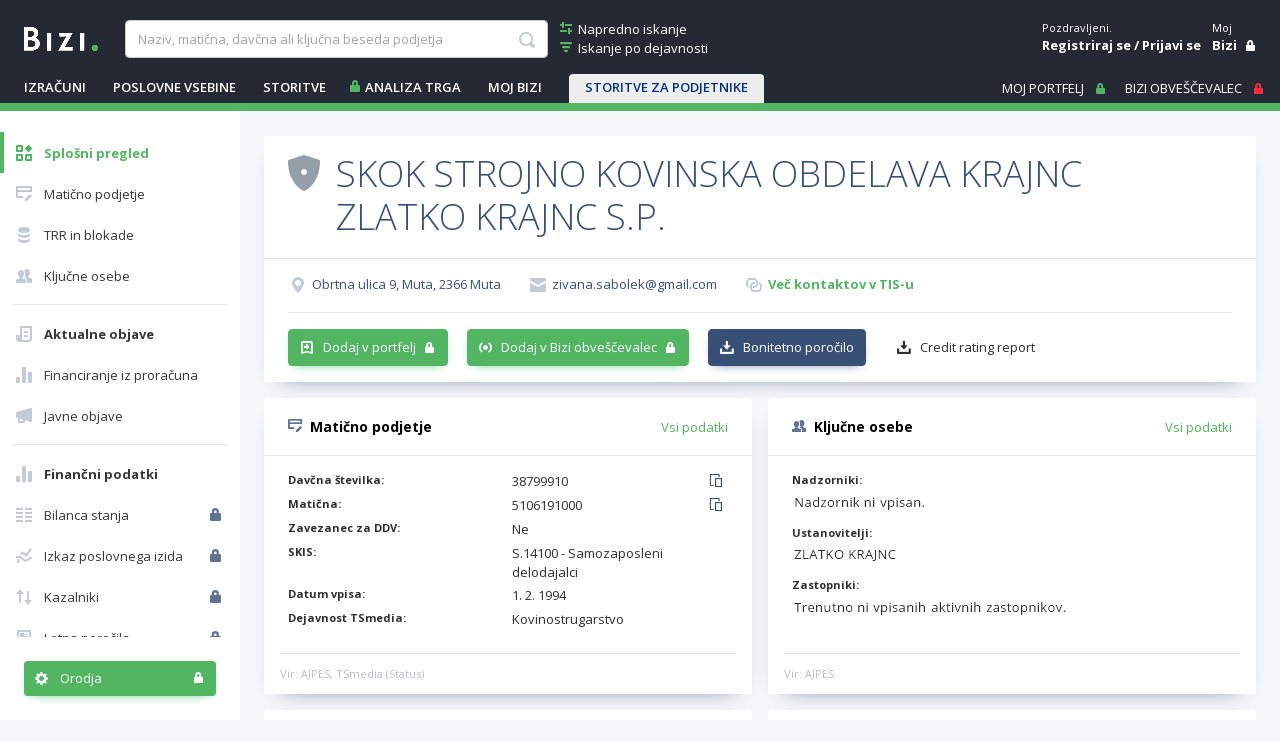

--- FILE ---
content_type: text/html; charset=utf-8
request_url: https://www.bizi.si/SKOK-STROJNO-KOVINSKA-OBDELAVA-KRAJNC-ZLATKO-KRAJNC-S-P/
body_size: 31276
content:



<!doctype html>
<html class="no-js" lang="sl">
<head><meta id="ctl00_ctl00_headMetaRobots" name="robots" content="noarchive" /><meta http-equiv="X-UA-Compatible" content="IE=Edge" /><meta charset="utf-8" /><meta name="Data Copyright" content="TSmedia, d.o.o." /><meta name="HTML, ASP.NET and Search Engine Copyright" content="Adacta Software" /><meta id="ctl00_ctl00_headMetaDescription" name="Description" content="SKOK STROJNO KOVINSKA OBDELAVA KRAJNC ZLATKO KRAJNC S.P., Obrtna ulica 9, 2366 Muta. Davčna in matična številka, poslovni in finančni podatki podjetja na poslovnem asistentu Bizi." /><meta id="ctl00_ctl00_headMetaKeywords" name="Keywords" content="SKOK STROJNO KOVINSKA OBDELAVA KRAJNC ZLATKO KRAJNC S.P., Muta, davčna številka, matična številka, kontakti, status, dejavnost, TRR, blokade TRR, zavezanec za DDV, finančni podatki, prihodki, dobiček, kapital, letno poročilo, bilanca, izkaz poslovnega uspeha, tržni delež, vrednost delnice, bonitetna ocena, bonitete, boniteta" /><meta content="width=device-width, initial-scale=1.0, maximum-scale=1.0, minimum-scale=1.0, user-scalable=no" name="viewport" /><title>
	SKOK STROJNO KOVINSKA OBDELAVA KRAJNC ZLATKO KRAJNC S.P. - Bizi
</title>

    
    
    

    
    <link href="//www.bizi.si//App_Themes/2020/v-20260113-084639/bizi.min.css" rel="stylesheet" />

    <link rel="apple-touch-icon" sizes="180x180" href=//www.bizi.si/apple-touch-icon.png />
    <link rel="icon" type="image/png" sizes="32x32" href=//www.bizi.si/favicon-32x32.png />
    <link rel="icon" type="image/png" sizes="16x16" href=//www.bizi.si/favicon-16x16.png />
    <link rel="manifest" href=//www.bizi.si/website.webmanifest />
    <link rel="mask-icon" href=//www.bizi.si/safari-pinned-tab.svg color="#228e41" />
    <meta name="msapplication-TileColor" content="#2b5797" /><meta name="theme-color" content="#ffffff" />

	<script type="text/javascript" src="https://cdnjs.cloudflare.com/ajax/libs/jquery/3.7.1/jquery.min.js"
        integrity="sha512-v2CJ7UaYy4JwqLDIrZUI/4hqeoQieOmAZNXBeQyjo21dadnwR+8ZaIJVT8EE2iyI61OV8e6M8PP2/4hpQINQ/g=="
        crossorigin="anonymous" referrerpolicy="no-referrer">
	</script>

    


<script type="text/javascript">
    pageData = {
        'pageType': 'kartica'
        , 'pageSubType': 'Splošni pregled'
        , 'advertiser': 'false'
        , 'visitorType': 'obiskovalec'
        , 'companyId': '5106191000'
        , 'activity': 'Kovinostrugarstvo'
        , 'activityExtra': 'neznano'
        , 'activityIds': 'neznano'
        , 'region': 'KOROŠKA'
        , 'size': 'Velikost RS se ne izračunava'
    };

    window.dataLayer = window.dataLayer || [];
    window.dataLayer.push(pageData);
</script>
<script src="https://www.bizi.si/js/2020/gam-helper.js?v250916"></script>


    
    <script src="https://cdn.jsdelivr.net/npm/popper.js@1.16.1/dist/umd/popper.min.js" integrity="sha384-9/reFTGAW83EW2RDu2S0VKaIzap3H66lZH81PoYlFhbGU+6BZp6G7niu735Sk7lN" crossorigin="anonymous"></script>
    <script src="https://stackpath.bootstrapcdn.com/bootstrap/4.5.2/js/bootstrap.min.js" integrity="sha384-B4gt1jrGC7Jh4AgTPSdUtOBvfO8shuf57BaghqFfPlYxofvL8/KUEfYiJOMMV+rV" crossorigin="anonymous"></script>

    
    <script src="https://cdnjs.cloudflare.com/ajax/libs/bootstrap-datepicker/1.9.0/js/bootstrap-datepicker.min.js" integrity="sha512-T/tUfKSV1bihCnd+MxKD0Hm1uBBroVYBOYSk1knyvQ9VyZJpc/ALb4P0r6ubwVPSGB2GvjeoMAJJImBG12TiaQ==" crossorigin="anonymous"></script>

    <script type="text/javascript">
        document.writeln("<script type=\"text/javascript\" src=\"//www.bizi.si//js/2020/bundles/v-20230106-121549/highcharts.bundle.js\"><" + "/script>");
    </script>

    <script src="https://cdnjs.cloudflare.com/ajax/libs/classlist/1.2.20171210/classList.min.js" integrity="sha384-VEu+sgL1aGk/o/dEXW2qjDOjn7kPghYlOpDH+2xJ644p5nmrSigN3CiEWrytxTBt" crossorigin="anonymous"></script>

    
    <link rel="stylesheet" href="https://cdnjs.cloudflare.com/ajax/libs/bootstrap-datepicker/1.9.0/css/bootstrap-datepicker.min.css" integrity="sha512-mSYUmp1HYZDFaVKK//63EcZq4iFWFjxSL+Z3T/aCt4IO9Cejm03q3NKKYN6pFQzY0SBOr8h+eCIAZHPXcpZaNw==" crossorigin="anonymous" />

    
    <script type="text/javascript" >
        /* <![CDATA[ */
        (function () {
            var d = document,
                h = d.getElementsByTagName('head')[0],
                s = d.createElement('script');
            s.type = 'text/javascript';
            s.async = true;
            s.src = document.location.protocol + '//script.dotmetrics.net/door.js?id=4509';
            h.appendChild(s);
        }());
    /* ]]> */
    </script>
    

    
    <script type="didomi/javascript" id="smarttag_script" src="//tag.aticdn.net/569029/smarttag.js" data-vendor="c:at-internet"></script>
    <script type="didomi/javascript" data-vendor="c:at-internet">
        document.querySelector('#smarttag_script').onload = () => {
            var ATkeyword = encodeURIComponent('');

            var AThref = encodeURIComponent(document.location.href);
            var ATref = encodeURIComponent(document.referrer);

            var ATutmc = '', ATutms = '', ATutmm = '', ATdls = document.location.search.substring(1).split("&");

            for (i = 0; i < ATdls.length; i++) {
                var ATdls_arg = ATdls[i].split("=");
                switch (ATdls_arg[0].toLowerCase()) { case "utm_campaign": ATutmc = encodeURIComponent(ATdls_arg[1]); break; case "utm_source": ATutms = encodeURIComponent(ATdls_arg[1]); break; case "utm_medium": ATutmm = encodeURIComponent(ATdls_arg[1]); break; }
            }


            var tag = new ATInternet.Tracker.Tag();
            tag.page.set({
                name: AThref
            });
            tag.dynamicLabel.set({
                pageId: AThref,
                chapter1: encodeURIComponent(pageData.pageType),
                chapter2: '',
                chapter3: '',
                update: '202101010000'
            });
            tag.customVars.set({
                site: {
                    1: encodeURIComponent(pageData.pageType),
                    2: encodeURIComponent(pageData.companyId),
                    3: ATkeyword,
                    4: AThref,
                    5: ATref,
                    6: ATutms,
                    7: ATutmc,
                    8: ATutmm,
                    9: encodeURIComponent(pageData.visitorType),
                    10: encodeURIComponent(pageData.pageSubType)
                }
            });
            tag.dispatch();
        }
    </script>

    <script type="didomi/javascript" id="ocm_script" src="//cdn.orangeclickmedia.com/tech/bizi.si/ocm.js" async="async" data-vendor="iab:1148"></script>

    <script type="text/javascript">window.gdprAppliesGlobally = false; (function () { function n(e) { if (!window.frames[e]) { if (document.body && document.body.firstChild) { var t = document.body; var r = document.createElement("iframe"); r.style.display = "none"; r.name = e; r.title = e; t.insertBefore(r, t.firstChild) } else { setTimeout(function () { n(e) }, 5) } } } function e(r, a, o, c, s) { function e(e, t, r, n) { if (typeof r !== "function") { return } if (!window[a]) { window[a] = [] } var i = false; if (s) { i = s(e, n, r) } if (!i) { window[a].push({ command: e, version: t, callback: r, parameter: n }) } } e.stub = true; e.stubVersion = 2; function t(n) { if (!window[r] || window[r].stub !== true) { return } if (!n.data) { return } var i = typeof n.data === "string"; var e; try { e = i ? JSON.parse(n.data) : n.data } catch (t) { return } if (e[o]) { var a = e[o]; window[r](a.command, a.version, function (e, t) { var r = {}; r[c] = { returnValue: e, success: t, callId: a.callId }; n.source.postMessage(i ? JSON.stringify(r) : r, "*") }, a.parameter) } } if (typeof window[r] !== "function") { window[r] = e; if (window.addEventListener) { window.addEventListener("message", t, false) } else { window.attachEvent("onmessage", t) } } } e("__tcfapi", "__tcfapiBuffer", "__tcfapiCall", "__tcfapiReturn"); n("__tcfapiLocator"); (function (e, t) { var r = document.createElement("link"); r.rel = "preconnect"; r.as = "script"; var n = document.createElement("link"); n.rel = "dns-prefetch"; n.as = "script"; var i = document.createElement("link"); i.rel = "preload"; i.as = "script"; var a = document.createElement("script"); a.id = "spcloader"; a.type = "text/javascript"; a["async"] = true; a.charset = "utf-8"; var o = "https://sdk.privacy-center.org/" + e + "/loader.js?target_type=notice&target=" + t; if (window.didomiConfig && window.didomiConfig.user) { var c = window.didomiConfig.user; var s = c.country; var d = c.region; if (s) { o = o + "&country=" + s; if (d) { o = o + "&region=" + d } } } r.href = "https://sdk.privacy-center.org/"; n.href = "https://sdk.privacy-center.org/"; i.href = o; a.src = o; var f = document.getElementsByTagName("script")[0]; f.parentNode.insertBefore(r, f); f.parentNode.insertBefore(n, f); f.parentNode.insertBefore(i, f); f.parentNode.insertBefore(a, f) })("ec8d3ff2-59ed-427c-b245-d5ba0ea6db1f", "hRQLH3tq") })();</script>

    

    

    
    <script>(function(w,d,s,l,i){w[l]=w[l]||[];w[l].push({'gtm.start':
    new Date().getTime(),event:'gtm.js'});var f=d.getElementsByTagName(s)[0],
                j = d.createElement(s), dl = l != 'dataLayer' ? '&l=' + l : ''; j.async = true; j.src =
                    'https://www.googletagmanager.com/gtm.js?id=' + i + dl; f.parentNode.insertBefore(j, f);
        })(window, document, 'script', 'dataLayer', 'GTM-WJLGQCV');</script>
    

    
    <script type="text/javascript" src="//www.bizi.si//js/2020/v-20210310-174206/pisHead.min.js"></script>

</head>
<body class=''>
    
    <noscript><iframe src="https://www.googletagmanager.com/ns.html?id=GTM-WJLGQCV"
    height="0" width="0" style="display:none;visibility:hidden"></iframe></noscript>
    

    

    <form method="post" action="./?n=SKOK-STROJNO-KOVINSKA-OBDELAVA-KRAJNC-ZLATKO-KRAJNC-S-P&amp;p=o-podjetju&amp;sp=splosen-pregled&amp;rw=1" id="aspnetForm" autocomplete="off">
<div class="aspNetHidden">
<input type="hidden" name="ctl00_ctl00_ScriptManager1_HiddenField" id="ctl00_ctl00_ScriptManager1_HiddenField" value="" />
<input type="hidden" name="__LASTFOCUS" id="__LASTFOCUS" value="" />
<input type="hidden" name="__EVENTTARGET" id="__EVENTTARGET" value="" />
<input type="hidden" name="__EVENTARGUMENT" id="__EVENTARGUMENT" value="" />
<input type="hidden" name="__VSTATE" id="__VSTATE" value="H4sIAAAAAAAEAN1baXfbVnq2IIKkJGuxHTtbR8Jkpo3TESiS4ppMJgVJRAY3MNx6RjM5KkhAErgALADKic6c/gLnP3jOmf/QT5lP0seefprfM33eCy6SIluOIzttZQv34uLe933e9S6A/r6w/h7Hf9L1BtHoryfX0XFFM61pmbcHv66MB57ZNo2nsfV1/VDn5Rv65+3hSLO+LRieZg7cnKNZ3WPDLWieFrtKa51fjmWy6Vg6G89E1x9xm2tfOsa/jw3La5QKSsGN/9fCnYU7d+78HT9U0k+AKv/R+Nb1jGEE/AZG1zNty43sGZbhmN1I2XS9f4v94Q+TLorl7ca3haHbtZ2B2dkW2objYsDniUiU/m0LeYAaO8bnljH2HG2wLdTGnYHZLRnfNu2+YX3eSae1ZDeZimV3E0Y0k/3660VACB6YIO/yB655aoQPTnyqoTt3wuHwEndn/rM+vQmvPOIO13X/EqRLgONJ6lDXtjwIzf/nQqOkloRGs64Wq6pQUttKtVGSBDVXkMtSWxJKdalYzQv7ZalZUqd3jUgtsi2oHcezNGEM5JqQ3Rbiu6mUUBl7WkQoaCdn3+GZaQlDzTNZ/fzPnnFiDvratjCy3YF9Ypn0/NC0NAsdTLTqmtdnZc/wepqAQZOexlDQXGgZkMdCzjw1IzoXhCBbC/x/c68vAYHdFvQJ2AsArwPdh8q0vmduC66neWMXA42edmLZrrctNOv1baEzsPuabvg3p9qJcapZRhc1oVBob/9QUijCMY9tnWq63QFHow8+2sj0yCkGhmfZ6OvYZ9+ZAxv0zQFcG1DM0752OtPNEWzgjoxjPPCc87+Cvm4MjPO/bgsnjqETPmqwzK4BErYFJyKz2V3D0mYN80eaznHkLewannnP9ELXzfe0sWd3EXWAaIiu4ZyAuDh2Bnz62PNG7qc7O0+fPo10yFCuuTPp4KKiOd3jiOYOv9mR8g12h+Ad2pbOLRBldg3i+mh5k+8ONNfl39Mde6TbTy2RvF8wHXFgd/uibW0Gjh3jkP/Hazl6tmN6JwY4nlra0NzZXIHGNdGzj44GBh/ybBtpYbS5xlpHA61rDCkcFj17tMl7podOv2q7RgcmE3oGeeKJPejZsAnqZBDL7NvDCOnq0fLWIr/REQem1RfMKbqtAJ94KbKh3ROpcYfodc2dvu1ofTG2xc/QbQX5YMf2PHu4FXpFNIs+mhfqDKgeX4fKMY4QXY7WNXvaTUh2KnaPxeAlKBMKJpKvORTG8FqtM9eR/miZsCHxtE3X7AyMY2Zl5lGPAkD14XWoEB0IMG0zpFp5JJk+/8A9tp/WHPvIMVz3sXdsup98xkzA3UCCaebmTpQbt8JHOhcCtLvkhjdh21p6MaibLHEL/kH+CpOINzuHb7HaYOy+mpu8VOjrMLyagwZ+Ns78z8Y5+LNxXmL+fKxzK2zqhz+HfxSzedDHauw5kAuuQTOaH+G2YLsWzeTHwuHY6nexHtEGNOOYEZbMwX6R/7AjmtahPUmQM7GF4UCMMl98XVCvooQ5jEhH9IxvPHGIMNWODBFzo3ADssvT3hb3E6a3xdn0tjxNfL5JJtV/PvRRPuoAoDX2IXUwt9Jq0/DHUgJdqcIKR5pntDDblq+DQ8shcbIcEqfLIXG6HBL9BZDoL4emdw2xtqPP52CCssx/fZvUaUXVtWxxsrgziB13id0fbpOd5zgwrThZkRGzxUvM9m+TWX/QG3ctQ7ThjoxXwI+7NyXcdOEnGpbtMYbBS8L98TaZYck7RkxDug5ikXEL0by4yL9/2VWpYBFk6Jdlf615DmzCb4fN0iXdHd6m7tiKv0trop4hmqfiyAHX7tjSSIvLl/j+/jb50rbkosFWfuCPtxrb022GONlmEMvVN5dKfK1apjjZRhG7NT97vthXbsFR1t8Cj423wOPeW+Dx4KbY3QzrpqthJ6Dzs9ot8H345txOw9LGPNWmMxiL4UdvQZXvvgUe770FHvPl1IUFEFY9QTD+fcezBPyK2EQZFnbRR+NhxxRtB7rWhNnC2d++A9nYMweu2PXP/ZB22MEf2ke2aXkGpn5C788RIf4j1Sfj2i9cJW6GbKvLtpiJp6YFXhGM1uiUL0KHDJ9//JLV6c7Hn+n+GpNlWH665uanQt5n8oanfeZLEYRIiH+cu3wkc2kxexHj6+4Y/W3tZqCJxS+fed3Dskn68+E/Cm4umZZlOMfecAD9XjwIxE92erI2OxEE9gekK7frmCPv0xPb1B9HP/ls6y5v2yPDqmijpuk+TsbiiVRqW4il4qlMZlv4+HXB/ukHiIQ/EYyPaWd+YVOEfdka/96peYLYjiAH2QOj/y9HQzhTBL4F0FtU9+xPX9Rlk3MsfjkZi6Zi2Vg0Gt1cdIwBH7bsQ3swsJ+ys4RVcvEAP5zazvRMF3azBxHL8HZglNm2YfTNF9Wn0lAqRCVFkmypIFHZl+SE9NVXud9LckX66ohKW6p/ldun+7p0ufxKytWlQlfa2riCAtZbQ6CJVwPNDzFRx1Taw5bOOzQGvXnw3L32dON1NqyZpnZli/iKx0dbK/MJgs1da2wvd70Y7jERmB0gz+R4rUOc649aXi7HlbxyGfyD2V4ysLV+2W3Gpm5MZi90QHyF866bZwegJKfAdq6AO9Scb2fpceQYluGam6vsfMywPP+U7N5FWWTr8SefbQYOftnIcdxVvlv3DH/9629E2WnvB5NEjwjxc9jyoX909ia3TP7h4MrBLxXPGObtseVxC9PJYnEOh+2rVvnVlutplk2nEYOeOdn9MJQPLw7zM3Lgsjyz6tIP+s8ehabpOvDap3Q/Iq9PDjAnUF/gIcxS3Mw9tu7f7BZbD67xhK13XuAFi9OjT95fuW10xBNtMDbmMbQ28ZXg4WQh8A8vmxTZ9n5CU58r1z+FCkDxAZI4PD0F8Q37wdkzZAFz9jJEwIpLME+Pxh2NGe/RXSB7ZzQQY4CFVKxPzttZhL/mwfYkrmNNzX8tA66vmJhIWwvX4p++1hFsHXVKrcb/UvzcJfwBOac0b0b6xY8JCbHjGKf0hsWyXyrAP71AgKsZlVAvXkIdJNQF6f8I7sl55Cq/0b7yds4/pp2F1xs+D5uuWO8e+nAWopNE5Fcn70teHuPThLwQn7w7WTXYcTeta3XFOrSdIfNcwZ68G9WO6eUo6UmH4PYI2nK14aV8uC0g+N2+jezTNYUTUzeZMrdZLsBARzv7bmwJp9rI8SI3I+SmeW31gs/cnLtC02H3fkzGm63wZ1wfzGeVh/Pqu/Pq+/PqhxeS5OKlXcQ0O0+dhyj/Yj6Qu7yp+sEmC9UNWlOs0icRtA340jQGOh9Qa0pjc40a25Tq/VZOKdBETK05TMT6kb7xcPWectoxHJNlE5gjEoks7al1uVqE94VRU86fl6SHxdae2t5/ohaqktAoq225qhSlcEmtq/T4flVt1iUawjyTmtbUnFSuzm7vqY26XKgWZX8waC/V1EJdahOXmlpp1ampIcHrifF6A0/Ru6Y2/C77kl+5Di8XzXKxGBdNc9FdLhblYnEumuGiuKIxwUVTXDT5zm8WV48u/jxaOKRIIOVtPeKDdufAHBpb7/I81fSt90g3f1u4P2Fmd86+My3G7a5ULKjt8+dnz5SqFJKqJSzQq0GpJp09k8M5udxUqnkFlapcUErNezkFIa3kaWsjNNRmWQnkynKBz5XVkhzMqU8g71IOamxX0YnPQTn5ZazzSU0gGMjVC9JSri7vIx/kpTBq598reTmUB2O1LfF5uVyUH+blegmlAONMbSdXwtRKVIOsoi5TAd0XpdJSXqmXWmWpKq+cPUP/8+dqO6/cRx0U8H9iV7myRE1qBUzCBRmCVJVSqKC0IavEF9RcUV7GtQ4zgXuQqlXpIRWAJqLxidoW9rBpkfNLfivG3yuoZaFWV4RysZUrF6WqQi0+ZqGp1soQL1xQK+ffS2U5VFBBsi0tkauoRCpYaNXKcumBL6cktKUGcQIdedn3VqZIVIvyGq7UB8P21Kq0wm4Vhmh9Uq/[base64]/[base64]/Lm80ZCZ3mYAgw25gmgLNWQW/SiRlJAU/DmsOElt92dT2izM702bZMgDtHl5uUHmYs4WbqhlqLgtPaApUaGZZK6TENwMsSajpO7Sh412RKA1IeFqs6k3MvGFJ0uNttyUBCD6BdUU1BiPq/3e958ipShFYkQcJZJI+fDikyuj7vrPELMgGT5/LpVJY/eArYKkKdfFdh1+kZPwiEzRqrNKE7lohVWKcr0qF/[base64]/FIbDYPYUbCJYmyU6rBqGr/oE4thbAz9CC/ZneyYRnsmivHUBlmihALtGfTLUBvox+g57IAhGRoGsjGQJHvD2HEiSdYmU8fxPE56BIQ4IJAkcapjDHRACGD7WBxDd1HPoAsphVyA7M9YoOsuIUC/XTzfpefURveEFr8JjCU/SJDfYkwC/bPURiagdvQntWZ3sR/428LR/8cftrEJTLaWtEOcbVgD041niLWHJi/p/LbZ5nPl+uYLZ6irV/akk2+L/K3qyvqGrj+6Q28l/O8sZ8MWL589X97K0oHtISGb9QnPD1QecjwdVc9OGAP88XW7dTo27ho7fa1vi+Mj22OnyOKJ2Nc8ZLjj6dtd1FyDvmcY9/BUc8XpJ+viSHM8y3DEE1M3bPE4rXeTm0FPc44Mj+cPXGNwOEG0yTe8bwcGr3e0bv/Iob20aA61I+NTYewMHs9eKXruUKQvys1uxNUtwjg0dFPbQSr9BiG7k8ruxrVoJp3KdvXUwRTHwQRHpDc6Yq+1Fv3XTG9N6K33J+JurfHlEigLM8rbwokwIS3MSAvnfzYEn7Zwop3/ef5HABPiXwi/oqlPnR+qMiv+60sEsjR2Ytcbi7buDoye6I11E1IN+uOB5tmOeKqJ5in75Ea0DM/2v/QWv+0mB6cz/FMH+oB3b8NSaU3L6nq6czBhfECMDxjjA/d47EEtrmd3+1cN98blhJ0yVY19B9wbCz4hgQgJc0L0ZScRYkdsREkApbPvjPlBMbNJ8yYn023X6JqirondY807GnlwJYswe0bHoINIyxD7ttUfO4bVpS+Vkqf6NQb54y0YJGtgEslqyeTBBAoUb1zS/JuVBmpPsvAgKlg+0d+bCHnQ2as1BZ+OQHTob2EsQ5jTmR9zM50PX+ofvZF9ZLue0UMAW9pI6xuToDZ79H5IdLQTS7PgQKciexs1NAk3kw4jeuYQ/mMfWaZnirsZIxm7xhj9n24MLds1NC2T7hxeCoWDeCqDJRtm8d2rUfEzSQ2jVapz8pS6fPrClD694xGm9IVTYUKfrEj06Stp0Bem9P3ZdmZM/SViuZ4J6ENzYPZs+sbzxLFPKMAHvXFn0NMsF+g7tnNqiwh0Wz+yTzSnp/Vs9DlyjE5XQ752uoe2e40ND28joJKJpBHFdHQwR6QdECLtB6H1duWE1fbOnxNZYUpWYGQprZXnZAVG9guhaQsX6Ar7jO7ZdyAcmX+eCb2t8X/hfqsJ7O+RPv/I/y7qI4F9GPTRdQLSyVJREhutBjZZ7PXLR7/z24RGi84eS+wrld/uaL9bXf4xhAuthlS98FrnwD82E9WcODnyAKcCWEjVi5/D/HhG7M3SnojdN8lRwiZxIob/YFsowu014fx53/A0wY2MGA/fyYOHs8VhgP/NS1+5+Z/UGaLnwAo7k4XkC77V8P+Sy+9Ef06x3pl9pjZ9v7d53TgqxWNjMNr5CX9Iwb2Q56v9+dlPYL04ecUW0/8HDnWBUD07AAA=" />
<input type="hidden" name="__VIEWSTATE" id="__VIEWSTATE" value="" />
</div>

<script type="text/javascript">
//<![CDATA[
var theForm = document.forms['aspnetForm'];
if (!theForm) {
    theForm = document.aspnetForm;
}
function __doPostBack(eventTarget, eventArgument) {
    if (!theForm.onsubmit || (theForm.onsubmit() != false)) {
        theForm.__EVENTTARGET.value = eventTarget;
        theForm.__EVENTARGUMENT.value = eventArgument;
        theForm.submit();
    }
}
//]]>
</script>


<script src="/WebResource.axd?d=pynGkmcFUV13He1Qd6_TZJ0_LrTQRnDfn4KaTTWyg6VklUo8yb8snqxXwEpMuhQNVkKoT2haC8_AOU8TDfXIXz8JNN8ny-NbSmy9JIsbenI7mUTnzp6Rf4G9l3SZfaX50&amp;t=638901608248157332" type="text/javascript"></script>


<script type="text/javascript">
//<![CDATA[
var __cultureInfo = {"name":"sl-SI","numberFormat":{"CurrencyDecimalDigits":2,"CurrencyDecimalSeparator":",","IsReadOnly":true,"CurrencyGroupSizes":[3],"NumberGroupSizes":[3],"PercentGroupSizes":[3],"CurrencyGroupSeparator":".","CurrencySymbol":"€","NaNSymbol":"NaN","CurrencyNegativePattern":8,"NumberNegativePattern":1,"PercentPositivePattern":0,"PercentNegativePattern":0,"NegativeInfinitySymbol":"-∞","NegativeSign":"-","NumberDecimalDigits":2,"NumberDecimalSeparator":",","NumberGroupSeparator":".","CurrencyPositivePattern":3,"PositiveInfinitySymbol":"∞","PositiveSign":"+","PercentDecimalDigits":2,"PercentDecimalSeparator":",","PercentGroupSeparator":".","PercentSymbol":"%","PerMilleSymbol":"‰","NativeDigits":["0","1","2","3","4","5","6","7","8","9"],"DigitSubstitution":1},"dateTimeFormat":{"AMDesignator":"dop.","Calendar":{"MinSupportedDateTime":"\/Date(-62135596800000)\/","MaxSupportedDateTime":"\/Date(253402297199999)\/","AlgorithmType":1,"CalendarType":1,"Eras":[1],"TwoDigitYearMax":2029,"IsReadOnly":true},"DateSeparator":". ","FirstDayOfWeek":1,"CalendarWeekRule":0,"FullDateTimePattern":"dddd, dd. MMMM yyyy HH:mm:ss","LongDatePattern":"dddd, dd. MMMM yyyy","LongTimePattern":"HH:mm:ss","MonthDayPattern":"d. MMMM","PMDesignator":"pop.","RFC1123Pattern":"ddd, dd MMM yyyy HH\u0027:\u0027mm\u0027:\u0027ss \u0027GMT\u0027","ShortDatePattern":"d. MM. yyyy","ShortTimePattern":"HH:mm","SortableDateTimePattern":"yyyy\u0027-\u0027MM\u0027-\u0027dd\u0027T\u0027HH\u0027:\u0027mm\u0027:\u0027ss","TimeSeparator":":","UniversalSortableDateTimePattern":"yyyy\u0027-\u0027MM\u0027-\u0027dd HH\u0027:\u0027mm\u0027:\u0027ss\u0027Z\u0027","YearMonthPattern":"MMMM yyyy","AbbreviatedDayNames":["ned.","pon.","tor.","sre.","čet.","pet.","sob."],"ShortestDayNames":["ned.","pon.","tor.","sre.","čet.","pet.","sob."],"DayNames":["nedelja","ponedeljek","torek","sreda","četrtek","petek","sobota"],"AbbreviatedMonthNames":["jan.","feb.","mar.","apr.","maj","jun.","jul.","avg.","sep.","okt.","nov.","dec.",""],"MonthNames":["januar","februar","marec","april","maj","junij","julij","avgust","september","oktober","november","december",""],"IsReadOnly":true,"NativeCalendarName":"gregorijanski koledar","AbbreviatedMonthGenitiveNames":["jan.","feb.","mar.","apr.","maj","jun.","jul.","avg.","sep.","okt.","nov.","dec.",""],"MonthGenitiveNames":["januar","februar","marec","april","maj","junij","julij","avgust","september","oktober","november","december",""]},"eras":[1,"po Kr.",null,0]};//]]>
</script>

<script src="/ScriptResource.axd?d=x6wALODbMJK5e0eRC_p1LYFqmeuWDDLyGGwmQ53sWD5eJwsoFlwNt93EA7UobeD7Xo5h9NT90Imk9GE1RBQw67t121qlmI4gvlJ2h2X4-dMNVzn5wY6oyQj6VlYF0h3unZf2vB48hoQUr5nzqoqJjfQeeA8rkfeiJxM33EkZOT41&amp;t=ffffffffec54f2d7" type="text/javascript"></script>
<script src="/ScriptResource.axd?d=P5lTttoqSeZXoYRLQMIScMo6i1F1jcj89wzs6LXCvbqGv9s9_xe6kA8I1d3nS2T6BY0CCXiSfsHgDtrf8L9DiN-GUjR0sv7O28_-1qzKH0Hy-_88ZojSbypi3r5Zc9GP68OEs5TX0FuURbIvsnK46rnu3MN8nNFwrh8a1GodPec1&amp;t=ffffffffec54f2d7" type="text/javascript"></script>
<script src="/CompanyDetailsAbout.aspx?_TSM_HiddenField_=ctl00_ctl00_ScriptManager1_HiddenField&amp;_TSM_CombinedScripts_=%3b%3bAjaxControlToolkit%2c+Version%3d3.5.40412.0%2c+Culture%3dneutral%2c+PublicKeyToken%3d28f01b0e84b6d53e%3asl%3a1547e793-5b7e-48fe-8490-03a375b13a33%3a475a4ef5%3aeffe2a26%3a3ac3e789" type="text/javascript"></script>
<script src="/WebResource.axd?d=JoBkLzP19aTuxbWOhHobYmtgPe6loJK_F2F3PSlMhuf5j4Dd69beKjHi76iTBhSy7aDWoylUNIcoDchZs3hNn4DFKk5FK5HuOX8PcK5nwwtk6bvSuSabDfWYn-eMD2MX0&amp;t=638901608248157332" type="text/javascript"></script>

        <script type="text/javascript">
//<![CDATA[
Sys.WebForms.PageRequestManager._initialize('ctl00$ctl00$ScriptManager1', 'aspnetForm', ['tctl00$ctl00$cphMain$upMenu','','tctl00$ctl00$cphMain$UtilitiesCompanyDetails1$upUtils','','tctl00$ctl00$cphMain$upSaveCompanies',''], [], [], 270, 'ctl00$ctl00');
//]]>
</script>


	    

<div class="b-box b-box-ad">
	
<!-- /316183515/bizi.si/outofpage -->
<div id="outofpage" data-ocm-ad></div>

</div>


        <div class="b-root">
            <div class="b-header-message-container" id="divHeaderMessage">
                <div class="b-msg">
                    <div class="b-msg-in row no-gutters">
                        <span class="col b-text"></span>
                        <a class="col-auto i-close i-color-white" href="javascript:void(0);" onclick="hideMessage();"></a>
                    </div>
                </div>
            </div>

            <header id="ctl00_ctl00_sectionHeader">

                <div class="b-header">
                    <a class="navbar-toggler collapsed b-header-left-toggler i-orodja-excel"
                        data-toggle="collapse" data-target="#headerLeftContent" aria-controls="headerLeftContent"
                        aria-expanded="false">
                    </a>
                    <a class="b-header-logo-link-below-lg" href="https://www.bizi.si/" title="link na home">
                        <img class="b-logo" src="//www.bizi.si/images/logoWhite.png" alt="logo" />
                    </a>
                    <a class="navbar-toggler collapsed b-header-right-toggler i-gumbi-iskanje"
                        data-toggle="collapse" data-target="#headerRightContent" aria-controls="headerRightContent"
                        aria-expanded="false">
                    </a>

                    <div class="b-header-menu-container" id="headerLeftContent">
                        <div class="b-header-menu-content">
                            <div class="b-header-left">
                                <div class="b-header-search">
                                    <div class="b-header-logo">
                                        <a class="b-header-logo-link" href="https://www.bizi.si/" title="link na home">
                                            <img class="b-logo" src="//www.bizi.si/images/logoWhite.png" alt="logo" />
                                        </a>
                                    </div>
                                    
                                    <div id="ctl00_ctl00_Search1_pnlSimpleSearch" class="b-header-search-with-links" onkeypress="javascript:return WebForm_FireDefaultButton(event, &#39;ctl00_ctl00_Search1_lbSearch&#39;)">
	

    <div class="b-header-search-box">
        <input name="ctl00$ctl00$Search1$tbSearchWhat" type="text" maxlength="100" id="ctl00_ctl00_Search1_tbSearchWhat" class="form-control" placeholder="Naziv, matična, davčna ali ključna beseda podjetja" autocomplete-service-url="https://www.bizi.si/services/search.asmx/ACSearchCommon" autocomplete-count="5" autocomplete="off" aria-label="searchBox" aria-describedby="basic-addon1" />

        <ul id="ulAutocomplete_ctl00_ctl00_Search1_tbSearchWhat" class="b-autocomplete">
            
            
        </ul>

        

        <a onclick="showProgress();" id="ctl00_ctl00_Search1_lbSearch" class="b-link i-gumbi-iskanje" href="javascript:__doPostBack(&#39;ctl00$ctl00$Search1$lbSearch&#39;,&#39;&#39;)"></a>

        <script type="text/javascript">
            $(document).ready(function () {
                Autocomplete.bind();
            });
        </script>
    </div>

    
        <div class="b-header-search-links">
            <a class="b-link i-iskanje-napredno i-color-green" href="https://www.bizi.si/napredno-iskanje/">
                <span class="b-link-text">Napredno iskanje</span>
            </a>
            <a class="b-link i-iskanje-dejavnost i-color-green" href="https://www.bizi.si/TSMEDIA/" >
                <span class="b-link-text">Iskanje po dejavnosti</span>
            </a>
        </div>
    
    <div id="ctl00_ctl00_Search1_divSearchButton" class="b-search-button">
        <a onclick="showProgress();" id="ctl00_ctl00_Search1_LinkButton1" class="btn btn-green" href="javascript:__doPostBack(&#39;ctl00$ctl00$Search1$LinkButton1&#39;,&#39;&#39;)">Poišči podjetje</a>
    </div>


</div>
                                </div>
                                


<div class="b-header-links" id="divHeaderLinks">

    
        <div class="dropdown">
            <a class="b-link dropdown-toggle" id="navbarHeaderCalculations" aria-haspopup="true" aria-expanded="false">IZRAČUNI</a>
            <div class="dropdown-menu b-dropdown-menu b-dropdown-menu-mojbizi" aria-labelledby="navbarHeaderCalculations">
                <a class="dropdown-item" href="https://www.bizi.si/izracuni/izracun-neto-place/">Izračun neto plače</a>
                <a class="dropdown-item" href="https://www.bizi.si/izracuni/izracun-ddv/">Izračun DDV</a>
                <a class="dropdown-item" href="https://www.bizi.si/izracuni/izracun-obroka-kredita/">Izračun obroka kredita</a>
                <a class="dropdown-item" href="https://www.bizi.si/izracuni/nalozbeni-kalkulator/">Naložbeni kalkulator</a>
            </div>
        </div>
    

    <div class="dropdown">
        <a class="b-link dropdown-toggle" id="navbarHeaderNews" aria-haspopup="true" aria-expanded="false">POSLOVNE VSEBINE</a>
        <div class="dropdown-menu b-dropdown-menu b-dropdown-menu-mojbizi" aria-labelledby="navbarHeaderNews">
            <a class="dropdown-item" href="https://www.bizi.si/novice/">Novice</a>
            <a class="dropdown-item" href="https://www.bizi.si/borzne-objave/">Borzne objave</a>
            <a class="dropdown-item" href="https://www.bizi.si/bizi-svetuje/">Bizi svetuje</a>
            <a class="dropdown-item" href="https://www.bizi.si/bizi-help/">BiziHELP</a>
            <a class="dropdown-item" href="https://www.bizi.si/dogodki/">Dogodki</a>
            <a class="dropdown-item" href="https://www.bizi.si/podjetja/">Podjetja</a>
            <a class="dropdown-item" href="https://www.bizi.si/pomembni-datumi/">Pomembni datumi</a>
        </div>
    </div>

    
        <div class="dropdown">
            <a class="b-link dropdown-toggle" id="navbarHeaderServices" aria-haspopup="true" aria-expanded="false">STORITVE</a>
            <div class="dropdown-menu b-dropdown-menu b-dropdown-menu-mojbizi" aria-labelledby="navbarHeaderServices">
                <a class="dropdown-item" href="https://www.bizi.si/storitve/">Storitve</a>
                <a class="dropdown-item" href="https://www.bizi.si/storitve/moj-bizi/naroci/korak-1">Naroči polni Bizi</a>
                <a href="../storitve/moj-bizi/naroci-brezplacno/korak-1" id="ctl00_ctl00_HeaderLinks1_aOrderDemo" class="dropdown-item">Preizkusi brezplačni dostop</a>
                <a class="dropdown-item" href="https://www.bizi.si/storitve/moj-bizi/">Moj Bizi: nivoji dostopa</a>
                <a class="dropdown-item" href="https://www.bizi.si/storitve/certifikat-trajne-odlicnosti/">Certifikat trajne odličnosti</a>
                <a class="dropdown-item" href="https://www.bizi.si/storitve/oglasevanje/">Oglaševanje</a>
                <a class="dropdown-item" href="https://www.bizi.si/storitve/bonitetna-porocila/">Bonitetna poročila</a>
                <a class="dropdown-item" href="https://www.bizi.si/storitve/bonitetna-porocila/naroci-bonitetno-porocilo-en/">Order credit report</a>
                <a class="dropdown-item" href="https://www.bizi.si/storitve/analize-trgov/">Analiza trga</a>
                <a class="dropdown-item" href="https://www.bizi.si/storitve/mobilni-dostop/">Mobilni dostop</a>
                <a class="dropdown-item" href="https://www.bizi.si/storitve/API-dostop/">API dostop</a>
                <a href="https://www.bizi.si/storitve/seznami/" id="ctl00_ctl00_HeaderLinks1_aSeznami" class="dropdown-item ir-lock-on" data-toggle="tooltip" data-placement="top" title="Vsebina je na voljo le naročnikom.">Seznami</a>
            </div>
        </div>

        <a href="https://www.bizi.si/storitve/moj-bizi/naroci/korak-1" id="ctl00_ctl00_HeaderLinks1_aNewAnalysis" class="b-link i-lock-on" onclick="showProgress();" data-toggle="tooltip" data-placement="bottom" title="Vsebina je na voljo le naročnikom.">ANALIZA TRGA</a>
        <div class="dropdown">
            <a class="b-link dropdown-toggle" id="navbarHeaderMyBizi" aria-haspopup="true" aria-expanded="false">Moj Bizi</a>
            <div class="dropdown-menu b-dropdown-menu b-dropdown-menu-mojbizi" aria-labelledby="navbarHeaderMyBizi">
                <a class="dropdown-item" href="https://www.bizi.si/storitve/moj-bizi/">Nivoji dostopa</a>
                <a href="https://www.bizi.si/registracija/korak-1" id="ctl00_ctl00_HeaderLinks1_aMyBizi" class="dropdown-item ir-lock-on" data-toggle="tooltip" data-placement="bottom" title="Moj Bizi je na voljo registriranim uporabnikom.">Okolje Moj Bizi</a>
            </div>
        </div>
    
    
    
    
    
        <div class="dropdown b-dropdown-telekom">
            <a class="b-link dropdown-toggle" id="navbarHeaderServicesTelekom" aria-haspopup="true" aria-expanded="false">STORITVE ZA PODJETNIKE</a>
            <div class="dropdown-menu b-dropdown-menu b-dropdown-menu-mojbizi" aria-labelledby="navbarHeaderServicesTelekom">
                <a class="dropdown-item" target="_blank" href="https://www.telekom.si/mala-podjetja/mobilno?utm_source=bizisi&utm_medium=txt_linki&utm_campaign=b2b_bizi_ao220&utm_id=29012025_internal">
	                Mobilno</a>
                <a class="dropdown-item" target="_blank" href="https://www.telekom.si/mala-podjetja/internet-in-neo-televizija?utm_source=bizisi&utm_medium=txt_linki&utm_campaign=b2b_bizi_ao220&utm_id=29012025_internal">
	                Internet in NEO</a>
                <a class="dropdown-item" target="_blank" href="https://www.telekom.si/mala-podjetja/oblacne-in-varnostne-storitve?utm_source=bizisi&utm_medium=txt_linki&utm_campaign=b2b_bizi_ao220&utm_id=29012025_internal">
	                Oblačne in varnostne rešitve</a>
                <a class="dropdown-item" target="_blank" href="https://www.telekom.si/pomoc/kontakt?utm_source=bizisi&utm_medium=txt_linki&utm_campaign=b2b_bizi_ao220&utm_id=29012025_internal">
	                Poslovno svetovanje</a>
                <a class="dropdown-item b-dropdown-img" target="_blank" href="https://www.telekom.si/mala-podjetja?utm_source=bizisi&utm_medium=txt_linki&utm_campaign=b2b_bizi_ao220&utm_id=29012025_internal">
                    <img src="https://www.bizi.si/images/2020/logoTelekom.png" alt="" />
                </a>
            </div>
        </div>
    

</div>

<script type="text/javascript">
	Sys.WebForms.PageRequestManager.getInstance().add_endRequest(HeaderLinks.InitStuff);
	$(function () {
		HeaderLinks.InitStuff();
	});
</script>
                            </div>
                            <div class="b-header-right">
                                

<div class="b-header-right-user">
    <div class="b-header-moj-bizi-column">
        <div class="navbar navbar-expand">

            
                <div class="collapse navbar-collapse">
                    <ul class="navbar-nav">
                        <li class="nav-item dropdown">
                            <div class="b-user-name">
                                <div class="b-hello">
                                    <div class="first-row">Pozdravljeni.</div>
                                    <div class="second-row b-ellipsis">
                                        
                                        <a class="b-link b-link-login b-bold b-hover-underline" href="https://www.bizi.si/registracija/korak-1">Registriraj se</a>&nbsp;/
                                        <a class="b-link b-link-login b-bold b-hover-underline" href="https://www.bizi.si/prijava/">Prijavi se</a>
                                    </div>
                                </div>
                            </div>
                        </li>
                    </ul>
                </div>
            

            
        </div>
    </div>
    <div class="b-header-moj-bizi-column">
        <div class="navbar navbar-expand">
            <div class="collapse navbar-collapse" id="navMyBiziLinks">
                <ul class="navbar-nav">
                    
                        <li class="nav-item">
                            <a class="b-link px-0 pb-2 mr-2" href="https://www.bizi.si/registracija/korak-1" data-toggle="tooltip" data-title="Vsebina je na voljo registriranim uporabnikom.">
                                <span class="first-row">Moj</span>
                                <span class="second-row ir-lock-on">Bizi</span>
                            </a>                            
                        </li>
                    
                    
                </ul>
            </div>
        </div>
    </div>

    
    
</div>

<div id="ctl00_ctl00_LoginStatus1_divPortfeljSizeCounters" class="b-header-moj-bizi-info">
    <a href="https://www.bizi.si/prijava" id="ctl00_ctl00_LoginStatus1_aPortfeljCount" class="b-header-moj-bizi-info-row" data-toggle="tooltip" data-placement="bottom" title="Prijavite se za uporabo osnovnih funkcionalnosti.">
        <span class="pl-4 text-white">MOJ PORTFELJ</span>
        <span class="text-green b-bold">
            <span id="ctl00_ctl00_LoginStatus1_spanPortfeljCount" class="b-info-link ir-lock-on ml-0"></span>
        </span>
    </a>
    <a href="https://www.bizi.si/prijava" id="ctl00_ctl00_LoginStatus1_aNotifierCount" class="b-header-moj-bizi-info-row" data-toggle="tooltip" data-placement="bottom" title="Vsebina je na voljo le naročnikom.">
        <span class="pl-4 text-white">BIZI OBVEŠČEVALEC</span>
        <span class="text-danger b-bold">
            <span id="ctl00_ctl00_LoginStatus1_spanNotifierCount" class="b-text-message-red b-info-link ir-lock-on ml-0"></span>
        </span>
    </a>
</div>

<script type="text/javascript">
	Sys.WebForms.PageRequestManager.getInstance().add_endRequest(LoginStatus.InitStuff);
    $(function () {
		LoginStatus.InitStuff();
    });
</script>
                            </div>
                        </div>
                    </div>

                    <div class="b-header-search-bottom-container" id="headerRightContent">
                        <div class="b-header-search-bottom-content">
                            
                            <div id="ctl00_ctl00_Search2_pnlSimpleSearch" class="b-header-search-with-links" onkeypress="javascript:return WebForm_FireDefaultButton(event, &#39;ctl00_ctl00_Search2_lbSearch&#39;)">
	

    <div class="b-header-search-box">
        <input name="ctl00$ctl00$Search2$tbSearchWhat" type="text" maxlength="100" id="ctl00_ctl00_Search2_tbSearchWhat" class="form-control" placeholder="Naziv, matična, davčna ali ključna beseda podjetja" autocomplete-service-url="https://www.bizi.si/services/search.asmx/ACSearchCommon" autocomplete-count="5" autocomplete="off" aria-label="searchBox" aria-describedby="basic-addon1" />

        <ul id="ulAutocomplete_ctl00_ctl00_Search2_tbSearchWhat" class="b-autocomplete">
            
            
        </ul>

        

        <a onclick="showProgress();" id="ctl00_ctl00_Search2_lbSearch" class="b-link i-gumbi-iskanje" href="javascript:__doPostBack(&#39;ctl00$ctl00$Search2$lbSearch&#39;,&#39;&#39;)"></a>

        <script type="text/javascript">
            $(document).ready(function () {
                Autocomplete.bind();
            });
        </script>
    </div>

    
        <div class="b-header-search-links">
            <a class="b-link i-iskanje-napredno i-color-green" href="https://www.bizi.si/napredno-iskanje/">
                <span class="b-link-text">Napredno iskanje</span>
            </a>
            <a class="b-link i-iskanje-dejavnost i-color-green" href="https://www.bizi.si/TSMEDIA/" >
                <span class="b-link-text">Iskanje po dejavnosti</span>
            </a>
        </div>
    
    <div id="ctl00_ctl00_Search2_divSearchButton" class="b-search-button">
        <a onclick="showProgress();" id="ctl00_ctl00_Search2_LinkButton1" class="btn btn-green" href="javascript:__doPostBack(&#39;ctl00$ctl00$Search2$LinkButton1&#39;,&#39;&#39;)">Poišči podjetje</a>
    </div>


</div>
                        </div>
                    </div>
                </div>

                <div id="divProgress" class="b-progress-bar-wrapper">
                    <div class="b-progress-bar"></div>
                </div>
            </header>

            

    <section id="ctl00_ctl00_cphMain_sectionMain" class="b-content">

        

        
        <div id="ctl00_ctl00_cphMain_upMenu" class="b-content-side-menu">
	

                <div class="b-side-menu-toggler-container b-side-menu-toggler-fixed-position">
                    <a id="sideMenuToggler" class="b-menu-toggler i-square-right collapsed" href="javascript:void(0);"
                        data-toggle="collapse" data-target="#sideMenu" aria-controls="sideMenu" aria-expanded="false">
                    </a>

                    <div class="b-menu-link b-selected">
                        <a class="b-link d-block" id="aActiveMenuItem">
                            
                        </a>
                    </div>
                </div>

                <div class="b-menu b-has-floating-buttons" id="sideMenu">
                    <div class="b-menu-in">
                        <div class="b-content-menu-links b-window-set-footer-scroll-offset b-media-sm" data-footer-scroll-bottom-offset="85" data-footer-scroll-top-offset="21">

                            <div id="ctl00_ctl00_cphMain_CompanyDetailsMenuLinks_linkMainSplosniPregled" class="b-menu-link b-selected">
        <a id="ctl00_ctl00_cphMain_CompanyDetailsMenuLinks_hlSplosniPregled" class="b-link d-block i-sklopi-splosnipregled b-bold" onclick="showProgress(this);" href="https://www.bizi.si/SKOK-STROJNO-KOVINSKA-OBDELAVA-KRAJNC-ZLATKO-KRAJNC-S-P/"><span>Splošni pregled</span></a>
    </div><div id="ctl00_ctl00_cphMain_CompanyDetailsMenuLinks_linkMainMainCompany" class="b-menu-link">
        <a id="ctl00_ctl00_cphMain_CompanyDetailsMenuLinks_hlMainMainCompany" class="b-link i-sklopi-maticnopodjetje" onclick="showProgress(this);" href="https://www.bizi.si/SKOK-STROJNO-KOVINSKA-OBDELAVA-KRAJNC-ZLATKO-KRAJNC-S-P/maticno-podjetje/"><span>Matično podjetje</span></a>
    </div><div id="ctl00_ctl00_cphMain_CompanyDetailsMenuLinks_linkMainTrrAndblocks" class="b-menu-link">
        <a id="ctl00_ctl00_cphMain_CompanyDetailsMenuLinks_hlMainTrrAndBlocks" class="b-link i-sklopi-trrblokade" onclick="showProgress(this);" href="https://www.bizi.si/SKOK-STROJNO-KOVINSKA-OBDELAVA-KRAJNC-ZLATKO-KRAJNC-S-P/trr-in-blokade/"><span>TRR in blokade</span></a>
    </div><div id="ctl00_ctl00_cphMain_CompanyDetailsMenuLinks_linkMainKeyPersonnel" class="b-menu-link">
        <a id="ctl00_ctl00_cphMain_CompanyDetailsMenuLinks_hlMainKeyPersonnel" class="b-link i-sklopi-kljucneosebe" onclick="showProgress(this);" href="https://www.bizi.si/SKOK-STROJNO-KOVINSKA-OBDELAVA-KRAJNC-ZLATKO-KRAJNC-S-P/kljucne-osebe/"><span>Ključne osebe</span></a>
    </div>

    <hr />

    
    <div id="ctl00_ctl00_cphMain_CompanyDetailsMenuLinks_linkPubMain" class="b-menu-link">
        <a id="ctl00_ctl00_cphMain_CompanyDetailsMenuLinks_hlPubMain" class="b-link d-block i-sklopi-aktualneobjave b-bold" onclick="showProgress(this);" href="https://www.bizi.si/SKOK-STROJNO-KOVINSKA-OBDELAVA-KRAJNC-ZLATKO-KRAJNC-S-P/aktualne-objave/"><span>Aktualne objave</span></a>
    </div><div id="ctl00_ctl00_cphMain_CompanyDetailsMenuLinks_linkERAR" class="b-menu-link">
        <a id="ctl00_ctl00_cphMain_CompanyDetailsMenuLinks_hlERAR" class="b-link i-sklopi-financnipodatki" onclick="showProgress(this);" href="https://www.bizi.si/SKOK-STROJNO-KOVINSKA-OBDELAVA-KRAJNC-ZLATKO-KRAJNC-S-P/financiranje-iz-proracuna/"><span>Financiranje iz proračuna</span></a>
    </div><div id="ctl00_ctl00_cphMain_CompanyDetailsMenuLinks_linkPubPublications" class="b-menu-link">
        <a id="ctl00_ctl00_cphMain_CompanyDetailsMenuLinks_hlPubPublications" class="b-link i-sklopi-javneobjave" onclick="showProgress(this);" href="https://www.bizi.si/SKOK-STROJNO-KOVINSKA-OBDELAVA-KRAJNC-ZLATKO-KRAJNC-S-P/javne-objave/"><span>Javne objave</span></a>
    </div>
    <hr />
    
    <div id="ctl00_ctl00_cphMain_CompanyDetailsMenuLinks_linkFinDataMain" class="b-menu-link">
        <a id="ctl00_ctl00_cphMain_CompanyDetailsMenuLinks_hlFinDataMain" class="b-link i-sklopi-financnipodatki b-bold" onclick="showProgress(this);" href="https://www.bizi.si/SKOK-STROJNO-KOVINSKA-OBDELAVA-KRAJNC-ZLATKO-KRAJNC-S-P/financni-podatki/"><span>Finančni podatki</span></a>
    </div><div id="ctl00_ctl00_cphMain_CompanyDetailsMenuLinks_linkFinDataBilanca" class="b-menu-link b-link-locked">
        <a id="ctl00_ctl00_cphMain_CompanyDetailsMenuLinks_hlFinDataBilanca" class="b-link i-sklopi-bilancastanja" onclick="showProgress(this);" href="https://www.bizi.si/storitve/moj-bizi/naroci/korak-1"><span>Bilanca stanja</span></a>
    <a href="https://www.bizi.si/storitve/moj-bizi/naroci/korak-1" data-toggle="tooltip" data-placement="top" title="Ta funkcionalnost je na&lt;br/>voljo le naročnikom." class=" i-locked"></a></div><div id="ctl00_ctl00_cphMain_CompanyDetailsMenuLinks_linkFinDataIzkaz" class="b-menu-link b-link-locked">
        <a id="ctl00_ctl00_cphMain_CompanyDetailsMenuLinks_hlFinDataIzkaz" class="b-link i-sklopi-poslovniizid" onclick="showProgress(this);" href="https://www.bizi.si/storitve/moj-bizi/naroci/korak-1"><span>Izkaz poslovnega izida</span></a>
    <a href="https://www.bizi.si/storitve/moj-bizi/naroci/korak-1" data-toggle="tooltip" data-placement="top" title="Ta funkcionalnost je na&lt;br/>voljo le naročnikom." class=" i-locked"></a></div><div id="ctl00_ctl00_cphMain_CompanyDetailsMenuLinks_linkFinDataKazalniki" class="b-menu-link b-link-locked">
        <a id="ctl00_ctl00_cphMain_CompanyDetailsMenuLinks_hlFinDataKazalniki" class="b-link i-sklopi-kazalniki" onclick="showProgress(this);" href="https://www.bizi.si/storitve/moj-bizi/naroci/korak-1"><span>Kazalniki</span></a>
    <a href="https://www.bizi.si/storitve/moj-bizi/naroci/korak-1" data-toggle="tooltip" data-placement="top" title="Ta funkcionalnost je na&lt;br/>voljo le naročnikom." class=" i-locked"></a></div><div id="ctl00_ctl00_cphMain_CompanyDetailsMenuLinks_linkFinDataReports" class="b-menu-link b-link-locked">
        <a id="ctl00_ctl00_cphMain_CompanyDetailsMenuLinks_hlFinDataReports" class="b-link i-sklopi-letnaporocila" onclick="showProgress(this);" href="https://www.bizi.si/storitve/moj-bizi/naroci/korak-1"><span>Letna poročila</span></a>
    <a href="https://www.bizi.si/storitve/moj-bizi/naroci/korak-1" data-toggle="tooltip" data-placement="top" title="Ta funkcionalnost je na&lt;br/>voljo le naročnikom." class=" i-locked"></a></div>
    <hr />
    
    <div id="ctl00_ctl00_cphMain_CompanyDetailsMenuLinks_linkCreditRating" class="b-menu-link b-link-locked" disabled="disabled">
        <a id="ctl00_ctl00_cphMain_CompanyDetailsMenuLinks_hlCreditRating" class="b-link i-scit-siv b-bold" onclick="showProgress(this);" href="https://www.bizi.si/storitve/moj-bizi/naroci/korak-1"><span>Bonitetna ocena</span></a>
    <a href="https://www.bizi.si/storitve/moj-bizi/naroci/korak-1" data-toggle="tooltip" data-placement="top" title="Bonitetna ocena je na&lt;br/>voljo le naročnikom." class=" i-locked"></a></div>
    <hr />
    
    <div id="ctl00_ctl00_cphMain_CompanyDetailsMenuLinks_linkAnalysisMain" class="b-menu-link">
        <a id="ctl00_ctl00_cphMain_CompanyDetailsMenuLinks_hlAnalysisMain" class="b-link i-sklopi-analizapodjetja b-bold" onclick="showProgress(this);" href="https://www.bizi.si/SKOK-STROJNO-KOVINSKA-OBDELAVA-KRAJNC-ZLATKO-KRAJNC-S-P/analiza-podjetja/"><span>Analiza podjetja</span></a>
    </div><div id="ctl00_ctl00_cphMain_CompanyDetailsMenuLinks_linkAnalysisComparison" class="b-menu-link b-link-locked">
        <a id="ctl00_ctl00_cphMain_CompanyDetailsMenuLinks_hlAnalysisComparison" class="b-link i-sklopi-primerjavapodjetij" onclick="showProgress(this);" href="https://www.bizi.si/storitve/moj-bizi/naroci/korak-1"><span>Primerjava podjetij</span></a>
    <a href="https://www.bizi.si/storitve/moj-bizi/naroci/korak-1" data-toggle="tooltip" data-placement="top" title="Ta funkcionalnost je na&lt;br/>voljo le naročnikom." class=" i-locked"></a></div><div id="ctl00_ctl00_cphMain_CompanyDetailsMenuLinks_linkAnalysisGraphical" class="b-menu-link b-link-locked">
        <a id="ctl00_ctl00_cphMain_CompanyDetailsMenuLinks_hlAnalysisGraphical" class="b-link i-sklopi-graficnaanaliza" onclick="showProgress(this);" href="https://www.bizi.si/storitve/moj-bizi/naroci/korak-1"><span>Grafična analiza</span></a>
    <a href="https://www.bizi.si/storitve/moj-bizi/naroci/korak-1" data-toggle="tooltip" data-placement="top" title="Ta funkcionalnost je na&lt;br/>voljo le naročnikom." class=" i-locked"></a></div><div id="ctl00_ctl00_cphMain_CompanyDetailsMenuLinks_linkAnalysisMarketShare" class="b-menu-link b-link-locked">
        <a id="ctl00_ctl00_cphMain_CompanyDetailsMenuLinks_hlAnalysisMarketShare" class="b-link i-sklopi-trznidelez" onclick="showProgress(this);" href="https://www.bizi.si/storitve/moj-bizi/naroci/korak-1"><span>Tržni delež</span></a>
    <a href="https://www.bizi.si/storitve/moj-bizi/naroci/korak-1" data-toggle="tooltip" data-placement="top" title="Ta funkcionalnost je na&lt;br/>voljo le naročnikom." class=" i-locked"></a></div>

    <script type="text/javascript">
        Sys.WebForms.PageRequestManager.getInstance().add_endRequest(CompanyDetailsMenu.InitStuff);
        $(function () {
            CompanyDetailsMenu.InitStuff(null, null);
        });
    </script>

                            <div class="b-floating-button-spacer">&nbsp;</div>
                            <div id="ctl00_ctl00_cphMain_UtilitiesCompanyDetails1_divUtilititesCompanyDetailsContainer" class="b-menu-buttons b-window-set-footer-scroll-offset b-media-sm" data-footer-scroll-bottom-offset="0" data-footer-scroll-top-offset="-1">


    <div id="ctl00_ctl00_cphMain_UtilitiesCompanyDetails1_upUtils">
		
            <div class="dropup" id="divUtilsDropdown">
                <button id="ctl00_ctl00_cphMain_UtilitiesCompanyDetails1_btnUtils" type="button" class="btn btn-green i-gumbi-orodja dropdown-toggle b-utils-company-details b-pointer-i b-locked" title="Orodja so na voljo le naročnikom." onclick="window.location.href=&#39;https://www.bizi.si/prijava/&#39;;">
                    <span>Orodja</span>
                </button>
                
            </div>

        
            <div class="d-none">

                
                <div id="ctl00_ctl00_cphMain_UtilitiesCompanyDetails1_ModalPopup1_panelModal" class="modal">
			
	<div class="modal-dialog-centered modal-md b-box b-box-popup h-auto">
		<div class="modal-content b-box-in">
			<div class="modal-header b-box-head">
				<h2 id="ctl00_ctl00_cphMain_UtilitiesCompanyDetails1_ModalPopup1_hHeader" class="modal-title b-box-title">Opozorilo</h2>
				<a class="b-link-more close i-close" data-dismiss="modal"></a>
			</div>
			<div class="modal-body b-box-body">
				

				<p id="ctl00_ctl00_cphMain_UtilitiesCompanyDetails1_ModalPopup1_pMsg">Bizi naročnikom omogoča enostavno pošljanje e-pošte za komunikacijo naročnika s poslovnimi partnerji. Iz varnostnih razlogov to orodje na EF ni na voljo.</p>
				<div class="row no-gutters">
					<div class="col-12 text-right pt-4">
						<a id="ctl00_ctl00_cphMain_UtilitiesCompanyDetails1_ModalPopup1_aActionButton" class="btn btn-gray btn-px-lg mb-0" onclick="hidePopup(this);" data-dismiss="modal">Prekliči</a>
						
					</div>
				</div>
			</div>
		</div>
	</div>

		</div>


                
                <div id="ctl00_ctl00_cphMain_UtilitiesCompanyDetails1_ModalPopupExcelExportMessage_panelModal" class="modal">
			
	<div class="modal-dialog-centered modal-md b-box b-box-popup h-auto">
		<div class="modal-content b-box-in">
			<div class="modal-header b-box-head">
				<h2 id="ctl00_ctl00_cphMain_UtilitiesCompanyDetails1_ModalPopupExcelExportMessage_hHeader" class="modal-title b-box-title">Izvoz v Excel</h2>
				<a class="b-link-more close i-close" data-dismiss="modal"></a>
			</div>
			<div class="modal-body b-box-body">
				

				<p id="ctl00_ctl00_cphMain_UtilitiesCompanyDetails1_ModalPopupExcelExportMessage_pMsg">Porabili ste vse dovoljene izvoze!</p>
				<div class="row no-gutters">
					<div class="col-12 text-right pt-4">
						<a id="ctl00_ctl00_cphMain_UtilitiesCompanyDetails1_ModalPopupExcelExportMessage_aActionButton" class="btn btn-gray btn-px-lg mb-0" onclick="hidePopup(this);" data-dismiss="modal">Prekliči</a>
						
					</div>
				</div>
			</div>
		</div>
	</div>

		</div>


            </div>
            <div id="divUtilitiesCompanyDetailsExcelSample" class="modal">
                <div class="modal-dialog-centered modal-md b-box h-auto">
                    <div class="modal-content b-box-in">
                        <div class="modal-header b-box-head">
                            <h2 class="b-box-title">Izvoz v Excel</h2>
                            <a class="b-link-more close i-orodja-odstrani i-color-gray i-size-sm" data-dismiss="modal"></a>
                        </div>
                        <div class="modal-body b-box-body">
                            Izvoz je omogočen samo naročnikom.<br />
                            Primer izvoza podatkov za posamezno podjetje si oglejte <a href="https://www.bizi.si/templates/izvoz_podjetje_TSmedia.xlsx" target="_blank">TUKAJ</a>.
                            <div class="row no-gutters">
                                <div class="pt-4">
                                    <a class="btn btn-gray btn-px-lg mb-0" onclick="hidePopup(this);" data-dismiss="modal">Prekliči</a>
                                </div>
                            </div>
                        </div>
                    </div>
                </div>
            </div>

        
	</div>
</div>

<script type="text/javascript">
    Sys.WebForms.PageRequestManager.getInstance().add_endRequest(UtilitiesCompanyDetails.InitStuff);
    $(function () {
        UtilitiesCompanyDetails.InitStuff();
    });
</script>
                        </div>
                    </div>
                </div>
                
                <div class="b-menu-transparent-bg"></div>

            
</div>
        

        <div class="container b-content-main">
            <div class="row b-max-width-xl b-company-data">
				

<div class="b-box b-box-ad">
	
<!-- /316183515/bizi.si/billboard1 -->
<div id="billboard1" data-ocm-ad></div>

</div>


                
                <div id="ctl00_ctl00_cphMain_CompanyDetailsTitleBasic1_divCompanyInfoBox" class="col-12 b-box b-box-company-info">
    <div class="b-box-in">
        <div id="ctl00_ctl00_cphMain_CompanyDetailsTitleBasic1_divRatingLogoLine" class="row no-gutters b-box-head b-rating-title-logo">
            
            

<div class="col b-shield">
    <a href="https://www.bizi.si/storitve/moj-bizi/naroci/korak-1" id="ctl00_ctl00_cphMain_CompanyDetailsTitleBasic1_ctl00_aShield" class="i-shield i-size-xxl i-shield-gray" data-toggle="tooltip" title="Bonitetna ocena je na voljo naročnikom."></a>
</div>


            <div class="col b-title">
                <h1>
                    SKOK STROJNO KOVINSKA OBDELAVA KRAJNC ZLATKO KRAJNC S.P.
                    
                    
                    
                    
                </h1>
            </div>
            
            
        </div>

        <div class="b-box-body b-contacts">
            <a href="javascript:void(0);" id="ctl00_ctl00_cphMain_CompanyDetailsTitleBasic1_aAddress" class="b-link i-ostalo-lokacija" onclick="openMapTis(512466, 162688, &#39;SKOK STROJNO KOVINSKA OBDELAVA KRAJNC ZLATKO KRAJNC S.P.|Obrtna ulica    9 |Muta&#39;);">Obrtna ulica    9, Muta, 2366 Muta</a>
            
            
            
            <a href="mailto:zivana.sabolek@gmail.com" id="ctl00_ctl00_cphMain_CompanyDetailsTitleBasic1_aMail" class="b-link i-orodja-ovojnice" rn="5106191000" rel="nofollow">zivana.sabolek@gmail.com</a>
            <a href="https://itis.siol.net/extsearch.aspx?NwAmAD0AIAAoADAAIAAkAE4AQQBYAEMAQgBYAEoARQBZAEMARABZAEMARABZAEMAQABRADcA" id="ctl00_ctl00_cphMain_CompanyDetailsTitleBasic1_aItis" target="_blank" class="b-link i-ostalo-link text-green b-bold" rel="nofollow">Več kontaktov v TIS-u</a>
        </div>

        <div class="b-box-footer b-actions">
            <a href="https://www.bizi.si/prijava" id="ctl00_ctl00_cphMain_CompanyDetailsTitleBasic1_aSave" class="btn btn-green i-orodja-dodajportfelj b-locked" onclick="showProgress(this);" data-toggle="tooltip" data-placement="top" title="Ta funkcionalnost je na voljo registriranim uporabnikom." disabled="disabled">Dodaj v portfelj</a>
            <a href="https://www.bizi.si/prijava" id="ctl00_ctl00_cphMain_CompanyDetailsTitleBasic1_aSaveNotifier" class="btn btn-green i-orodja-shranipodjetja b-locked" OnClick="showProgress(this);" data-toggle="tooltip" data-placement="top" title="Ta funkcionalnost je na voljo le naročnikom." disabled="disabled">Dodaj v Bizi obveščevalec</a>
            <a onclick="showProgress(this);" id="ctl00_ctl00_cphMain_CompanyDetailsTitleBasic1_CompanyDetailsCreditRatingOrderButtonBig_lbCreateCreditRatingReport" class="btn btn-blue i-gumbi-prenesi" rn="5106191000" uid="" href="javascript:__doPostBack(&#39;ctl00$ctl00$cphMain$CompanyDetailsTitleBasic1$CompanyDetailsCreditRatingOrderButtonBig$lbCreateCreditRatingReport&#39;,&#39;&#39;)">Bonitetno poročilo</a>

            <a onclick="showProgressEn();" id="ctl00_ctl00_cphMain_CompanyDetailsTitleBasic1_CompanyDetailsCreditRatingOrderButtonBig1_lbCreateCreditRatingReport" class="btn text-primary i-gumbi-prenesi" rn="5106191000" uid="" href="javascript:__doPostBack(&#39;ctl00$ctl00$cphMain$CompanyDetailsTitleBasic1$CompanyDetailsCreditRatingOrderButtonBig1$lbCreateCreditRatingReport&#39;,&#39;&#39;)">Credit rating report</a>

        </div>
    </div>
</div>

<script type="text/javascript">
    Sys.WebForms.PageRequestManager.getInstance().add_endRequest(CompanyDetailsTitleBasic.InitStuff);
    $(function () {
        CompanyDetailsTitleBasic.InitStuff();
    });
</script>


				

<div class="b-box b-box-ad">
	
<!-- /316183515/bizi.si/inline1 -->
<div id="inline1" data-ocm-ad></div>

</div>


                
                
    

        
    
			
			
            
            

<div class="b-box col-12 col-md-6 col-xl-4">
    <div class="b-box-in">
        <div class="b-box-head">
            <h5 class="b-box-title i-sklopi-maticnopodjetje">Matično podjetje</h5>
            <a id="ctl00_ctl00_cphMain_cphMainCol_CompanySPLPreview1_hlAboutSubMain" class="b-link-more" onclick="showProgress();" href="https://www.bizi.si/SKOK-STROJNO-KOVINSKA-OBDELAVA-KRAJNC-ZLATKO-KRAJNC-S-P/maticno-podjetje/">Vsi podatki</a>
        </div>

        <div class="b-box-body">
            <div class="b-attr-group-list">
                
                <div class="row b-attr-group">
                    <div class="col-6 b-attr-name">Davčna številka:</div>
                    <div class="col-6 b-attr-value pl-1">
                        38799910
                        <span class="i-drugo-copy text-blue float-right" onclick="Utils.CopyObjectText($(this).parent());"
                            data-toggle="tooltip" data-placement="top" title="Kopiraj podatke.">&nbsp;</span>
                    </div>
                </div>
                <div class="row b-attr-group">
                    <div class="col-6 b-attr-name" id="testSpanMaticna">Matična:</div>
                    <div class="col-6 b-attr-value pl-1">
                        5106191000
                        <span class="i-drugo-copy text-blue float-right" onclick="Utils.CopyObjectText($(this).parent());"
                            data-toggle="tooltip" data-placement="top" title="Kopiraj podatke.">&nbsp;</span>
                    </div>
                </div>
                <div id="ctl00_ctl00_cphMain_cphMainCol_CompanySPLPreview1_divIdDDV" class="row b-attr-group">
                    <div class="col-6 b-attr-name"> Zavezanec za DDV:</div>
                    <div class="col-6 b-attr-value pl-1">Ne</div>
                </div>
                <div class="row b-attr-group">
                    <div class="col-6 b-attr-name">SKIS:</div>
                    <div class="col-6 b-attr-value pl-1">S.14100 - Samozaposleni delodajalci</div>
                </div>
                <div class="row b-attr-group">
                    <div class="col-6 b-attr-name">Datum vpisa:</div>
                    <div class="col-6 b-attr-value pl-1">1. 2. 1994</div>
                </div>
                <div class="row b-attr-group">
                    <div class="col-6 b-attr-name">Dejavnost TSmedia:</div>
                    <div class="col-6 b-attr-value pl-1">
                        Kovinostrugarstvo
                    </div>
                </div>
                
            </div>
        </div>

        <div class="b-box-footer">
            <p class="">Vir: AJPES, TSmedia (Status)</p>
        </div>
    </div>
</div>

            
            


<div class="b-box col-12 col-md-6 col-xl-4">
    <div class="b-box-in">
        <div class="b-box-head">
            <h5 class="b-box-title i-sklopi-kljucneosebe">Ključne osebe</h5>
            <a href="https://www.bizi.si/SKOK-STROJNO-KOVINSKA-OBDELAVA-KRAJNC-ZLATKO-KRAJNC-S-P/kljucne-osebe/" id="ctl00_ctl00_cphMain_cphMainCol_CompanyKeyPersonnelPreview1_aMore" class="b-link-more">Vsi podatki</a>
        </div>
        <div class="b-box-body">
            <div class="b-attr-group-list">

                <div class="row b-attr-group">
                    <span class="col-12 b-attr-name">
						Nadzorniki:
						
                    </span>
                    
					
					
						<span class="col-12 b-attr-value">
							<img class="b-founder-title-image" src="https://www.bizi.si/ImageGenerator.aspx?j2JByrH%2bnvvssXODvUeloLK6DlHoe902r7uf%2bt31L0WXagCjcYRMKw%2b1ALgE2aqkrHZfaz4J7OB3H6n%2f0FVifVeghR9rm1tQSl5VWXQfo5A%3d" /><img class="b-founder-title-image" src="https://www.bizi.si/ImageGenerator.aspx?5P5mwR9jmQueUZRaF%2bAYdsMhWHd30oKmEG9rVplYdWmhlrkt%2fXsdf%2bRO07A8qrba8Y%2fYjyWGcy1BBFMx6y3ZofUiR7UHSXlNdvruR6j211M%3d" />
						</span>						
						
						
					
                </div>

                <div class="row b-attr-group">
                    <span class="col-12 b-attr-name">
						Ustanovitelji:
						
                    </span>
                    
					
							<span class="col-12 b-attr-value">
								<img class="b-founder-title-image" src="https://www.bizi.si/ImageGenerator.aspx?O5fpOs5I%2bIS4AHy27VxrDmiZMygYM%2fNDh6PCakTlO%2f%2biXsqtKhd%2fNO2gN0PZX9BQkJuo0GF%2bVhcCdlDAoAZlt7RMY9%2f0351SFWwYMrRULWk%3d" />
							</span>
							
							
						
							
						
                </div>

                <div class="row b-attr-group">
                    <span class="col-12 b-attr-name">
						Zastopniki:
						
                    </span>
                    
					
					
						<span class="col-12 b-attr-value">
							<img class="b-founder-title-image" src="https://www.bizi.si/ImageGenerator.aspx?brjGGI7KyDDCN6T2%2bAbo5DfNBui5LXfx9jBNVpYPrBFOrm%2flqvLbJDbTA77%2bs6hRGP6UY%2fwMDl5WFyVSyJQG%2bjN8RUpuIuSE92xb6QkmKnY%3d" /><img class="b-founder-title-image" src="https://www.bizi.si/ImageGenerator.aspx?GHGucX4gNlMXzODrrTJG5xBufey9%2fBEx1CivJvUMTd0zJTE8oVpE6NoIKGsGTzPnE5XcMC%2f7BhVIZ3twzvBk7Y350DeAjFJ5EnKwwE3PwQM%3d" /><img class="b-founder-title-image" src="https://www.bizi.si/ImageGenerator.aspx?EAt1gPkPzCs%2fbonDJhhvp4FmoztpqZ5bAfEijmycNOxBtcOYTVOY7Xc4xVx63kTvhTTwBHneT1emPNvbLCUm6hB%2fuy%2bBnXjbonXxzzh%2fUoE%3d" /><img class="b-founder-title-image" src="https://www.bizi.si/ImageGenerator.aspx?V5wXUMuxc0xKIXUfDiNt1PrWkWaXghN%2fQVqKRfab9l5unpS08f4I5YIeuPtxcD%2bOnqfX4M%2f4tQGTzlXPvK7qJEoe5Vc3oqjLhuCDDWru%2fkM%3d" />
						</span>
						
						
					
                </div>

            </div>
        </div>
        <div class="b-box-footer">
            <p class="">Vir: AJPES</p>
        </div>
    </div>
</div>

            
            


<div class="b-box col-12 col-md-6 col-xl-4">
    <div class="b-box-in">
        <div class="b-box-head">
            <h5 id="ctl00_ctl00_cphMain_cphMainCol_CompanyCreditRatingPreview1_hShield" class="b-box-title i-shield i-shield-gray">
                Bonitetna ocena
            </h5>
            <a href="https://www.bizi.si/storitve/moj-bizi/naroci/korak-1" id="ctl00_ctl00_cphMain_cphMainCol_CompanyCreditRatingPreview1_aMore" data-toggle="tooltip" title="Bonitetna ocena je na voljo naročnikom." class="b-link-more">Vsi podatki</a>
        </div>
        <div class="b-box-body">
            <div class="b-attr-group-list">
                <div class="row b-attr-group">

					

					
						<div class="b-locked-container w-100 mb-3">
							<span class="i-lock-dot"></span>
							<p>Ta funkcionalnost je na voljo le naročnikom.</p>
						</div>
					

                </div>
                <div class="row b-attr-group">
                    <span class="col-12 b-attr-name">Finančna ocena:</span>
                    <div class="col-12 b-attr-value b-credit-rating-slider b-clearfix">
                        <div class="b-placeholder">
                            <div id="ctl00_ctl00_cphMain_cphMainCol_CompanyCreditRatingPreview1_divSlider" class="b-value b-locked" style="margin-left: calc(0%);"></div>
                        </div>
                    </div>
                </div>
            </div>
			
        </div>
        <div class="b-box-footer">
            <p class="">Vir: AJPES – podatkovna zbirka letnih poročil, TSmedia (Status)</p>
        </div>
    </div>
</div>

            
            


<div class="b-box col-12 col-md-6 col-xl-4">
    <div class="b-box-in">
        <div class="b-box-head">
            <h5 class="b-box-title i-sklopi-financnipodatki">Finančni podatki</h5>
            <a id="ctl00_ctl00_cphMain_cphMainCol_CompanyFinancePreview1_linkAllData" class="b-link-more" href="https://www.bizi.si/prijava/">Vsi podatki</a>
        </div>
        <div class="b-box-body">

            

            <div id="ctl00_ctl00_cphMain_cphMainCol_CompanyFinancePreview1_panelLocked" class="b-locked-container b-padding-small">
	
                <span class="i-lock-dot"></span>
                <p>Pridobite vpogled v <b>vse</b> finančne podatke.</p>
                <p><a class="btn btn-green" href="https://www.bizi.si/storitve/moj-bizi/naroci-brezplacno/korak-1">Preizkusi brezplačno</a></p>
            
</div>

            
        </div>
        <div class="b-box-footer">
            <p class="">Vir: AJPES – podatkovna zbirka letnih poročil, Dun & Bradstreet d.o.o.</p>
        </div>
    </div>
</div>

            
            


<div class="b-box col-12 col-md-6 col-xl-4">
    <div class="b-box-in">
        <div class="b-box-head">
            <h5 class="b-box-title i-sklopi-trrblokade">TRR in blokade</h5>
			<a id="ctl00_ctl00_cphMain_cphMainCol_CompanyTRRInfoPreview_linkAllTrrs" class="b-link-more" href="https://www.bizi.si/SKOK-STROJNO-KOVINSKA-OBDELAVA-KRAJNC-ZLATKO-KRAJNC-S-P/trr-in-blokade/">Vsi podatki</a>
        </div>
        <div class="b-box-body">
            
			<div id="ctl00_ctl00_cphMain_cphMainCol_CompanyTRRInfoPreview_divNoTRR" class="b-locked-container b-padding-big">
                <p>Podjetje nima odprtega računa ali ta ni javno dostopen.</p>
			</div>
        </div>
        <div class="b-box-footer">
            <p class="">Vir: AJPES</p>
        </div>
    </div>
</div>

            
            


<div class="b-box col-12 col-md-6 col-xl-4">
    <div class="b-box-in">
        <div class="b-box-head">
            <h5 class="b-box-title i-orodja-shranipodjetja">Bizi obveščevalec</h5>
            
            <a id="ctl00_ctl00_cphMain_cphMainCol_CompanyBiziNotifierPreview_linkMore" class="b-link-more" href="https://www.bizi.si/prijava/">Prikaži vse</a>
        </div>
        <div class="b-box-body">

            

            <div id="ctl00_ctl00_cphMain_cphMainCol_CompanyBiziNotifierPreview_divContent" class="b-attr-group-list">
                
            </div>

			
				<div class="b-locked-container b-padding-small">
					<span class="i-lock-dot"></span>
					<p>Ta funkcionalnost je na voljo le naročnikom.</p>
					<p>
						<a class="btn btn-green" href="https://www.bizi.si/storitve/moj-bizi/naroci/korak-1">Naroči polni dostop</a>
					</p>
				</div>
			

        </div>
        <div class="b-box-footer">
            <p class="">Vir: AJPES, TSmedia (Status)</p>
        </div>
    </div>
</div>

            
			

<div class="b-box b-box-ad">
	
<!-- /316183515/bizi.si/billboard2 -->
<div id="billboard2" data-ocm-ad></div>

</div>


            

<div class="b-box col-12">
    <div class="b-box-in">
        <div class="b-box-head">
            <h5 class="b-box-title i-euro">Financiranje iz proračuna</h5>
            <a id="ctl00_ctl00_cphMain_cphMainCol_CompanyDetailsERARInfo_linkMore" class="b-link-more" onclick="showProgress();" href="https://www.bizi.si/prijava/">Več</a>
        </div>

        <div class="b-box-body">
            
            
                <div class="b-locked-container b-padding-medium">
                    <span class="i-lock-dot"></span>
                    <p>Oglejte si podatke o prejetih sredstvih iz proračuna.</p>
                    <p><a class="btn btn-green"href='https://www.bizi.si/registracija/korak-1/'>Registriraj se brezplačno</a></p>
                </div>
            
        </div>

        <div class="b-box-footer">
            <p class="">Vir: ERAR</p>
        </div>
    </div>
</div>


			
            
			
            
            
            
            
            
            
            
            
        

    
    
    


    
    <script type="text/javascript">
        Sys.WebForms.PageRequestManager.getInstance().add_endRequest(CompanyDetailsAbout.ReInitPagedControls);
    </script>


				

<div class="b-box b-box-ad">
	
<!-- /316183515/bizi.si/billboard2 -->
<div id="billboard2" data-ocm-ad></div>

</div>

            </div>

            
            <div id="ctl00_ctl00_cphMain_pnlSaveBusinessUnit" class="modal">
	
                <div class="modal-dialog-centered modal-md b-box h-auto">
                    <div id="ctl00_ctl00_cphMain_upSaveCompanies" class="modal-content b-box-in">
		
                            
                        
	</div>
                </div>
            
</div>
        </div>

        
        
            <div class="b-content-right" id="divRightCol">

			    
                

			    
                <div class="b-box b-box-links col-12">
                    <div class="b-box-body text-center">
                        
                    </div>
                </div>

			    
                <div class="col-12">
                    <div id="ctl00_ctl00_cphMain_CompanyAdGoldenSponzors1_divZSD" class="mb-3 text-center">
    
    
</div>
<script type="text/javascript">
    $(function() {
        var min = 1000;
        var max = 0;
        var winWidth = $(window).width();

        if (min > 0 && winWidth < min || max > 0 && winWidth >= max) {
            $('#ctl00_ctl00_cphMain_CompanyAdGoldenSponzors1_divZSD').remove(); //.css('border', '1px solid red'); //remove();
        }
    });
</script>


                </div>
            
                
                

                

<div class="b-box b-box-text b-box-news-list-slim col-12">
	<div class="b-box-in">
		<div class="b-box-head">
			<h5 class="b-box-title">Ne spreglejte</h5>		
		</div>

		<div class="b-box-body">
			<div class="row">
				<div class="col-12 b-articles-list">
					
						<div class="row no-gutters b-article">
							<div class="col-auto">
								<a href="https://www.bizi.si/novice/kako-ugotovite-v-katerih-podjetjih-se-deluje-vas-poslovni-partner-video-h7dc5" id="ctl00_ctl00_cphMain_NeSpreglejte_repItems_ctl00_aLink1" target="_self">
									<div class="b-image-container">
										<span id="ctl00_ctl00_cphMain_NeSpreglejte_repItems_ctl00_spanImgBg" class="b-image-as-bg b-thumb-md" Style="background-image: url(&#39;https://tsm-static.sdn.si/media/150x100/6932a08769cd6_poslovni_partner.jpg&#39;);"></span>
										
									</div>
								</a>
							</div>
							<div class="col pl-3">
								<a href="https://www.bizi.si/novice/kako-ugotovite-v-katerih-podjetjih-se-deluje-vas-poslovni-partner-video-h7dc5" id="ctl00_ctl00_cphMain_NeSpreglejte_repItems_ctl00_aLink2" class="b-link m-0" target="_self">Kako ugotovite, v katerih podjetjih še deluje vaš poslovni partner? #VIDEO</a>
							</div>
						</div>
					
						<div class="row no-gutters b-article">
							<div class="col-auto">
								<a href="https://www.bizi.si/novice/na-biziju-odslej-tudi-kalkulator-za-izracun-neto-place-yc5lz" id="ctl00_ctl00_cphMain_NeSpreglejte_repItems_ctl01_aLink1" target="_self">
									<div class="b-image-container">
										<span id="ctl00_ctl00_cphMain_NeSpreglejte_repItems_ctl01_spanImgBg" class="b-image-as-bg b-thumb-md" Style="background-image: url(&#39;https://tsm-static.sdn.si/media/150x100/6932a7aa9dd7b_izracun_neto_place_shutterstock.jpg&#39;);"></span>
										
									</div>
								</a>
							</div>
							<div class="col pl-3">
								<a href="https://www.bizi.si/novice/na-biziju-odslej-tudi-kalkulator-za-izracun-neto-place-yc5lz" id="ctl00_ctl00_cphMain_NeSpreglejte_repItems_ctl01_aLink2" class="b-link m-0" target="_self">Na Biziju odslej tudi kalkulator za izračun neto plače</a>
							</div>
						</div>
					
						<div class="row no-gutters b-article">
							<div class="col-auto">
								<a href="https://www.bizi.si/novice/kako-doseci-da-chatgpt-ponudi-tebe-in-ne-konkurence-ob5zd" id="ctl00_ctl00_cphMain_NeSpreglejte_repItems_ctl02_aLink1" target="_self">
									<div class="b-image-container">
										<span id="ctl00_ctl00_cphMain_NeSpreglejte_repItems_ctl02_spanImgBg" class="b-image-as-bg b-thumb-md" Style="background-image: url(&#39;https://tsm-static.sdn.si/media/150x100/69329e1269a55_chatgpt.jpeg&#39;);"></span>
										
									</div>
								</a>
							</div>
							<div class="col pl-3">
								<a href="https://www.bizi.si/novice/kako-doseci-da-chatgpt-ponudi-tebe-in-ne-konkurence-ob5zd" id="ctl00_ctl00_cphMain_NeSpreglejte_repItems_ctl02_aLink2" class="b-link m-0" target="_self">Kako doseči, da ChatGPT ponudi tebe in ne konkurence</a>
							</div>
						</div>
					
						<div class="row no-gutters b-article">
							<div class="col-auto">
								<a href="https://www.bizi.si/novice/najpogostejse-napake-podjetij-pri-ravnanju-z-ocenami-in-kako-se-jim-izogniti-38e51" id="ctl00_ctl00_cphMain_NeSpreglejte_repItems_ctl03_aLink1" target="_self">
									<div class="b-image-container">
										<span id="ctl00_ctl00_cphMain_NeSpreglejte_repItems_ctl03_spanImgBg" class="b-image-as-bg b-thumb-md" Style="background-image: url(&#39;https://tsm-static.sdn.si/media/150x100/693a9ceaa87bf_shutterstock_2681621323.jpg&#39;);"></span>
										
									</div>
								</a>
							</div>
							<div class="col pl-3">
								<a href="https://www.bizi.si/novice/najpogostejse-napake-podjetij-pri-ravnanju-z-ocenami-in-kako-se-jim-izogniti-38e51" id="ctl00_ctl00_cphMain_NeSpreglejte_repItems_ctl03_aLink2" class="b-link m-0" target="_self">Najpogostejše napake podjetij pri ravnanju z ocenami in kako se jim izogniti</a>
							</div>
						</div>
					
						<div class="row no-gutters b-article">
							<div class="col-auto">
								<a href="https://www.bizi.si/novice/stiri-milijone-evrov-za-ljubljansko-borzo-to-odgovarjajo-zagrebcani-rcfos" id="ctl00_ctl00_cphMain_NeSpreglejte_repItems_ctl04_aLink1" target="_self">
									<div class="b-image-container">
										<span id="ctl00_ctl00_cphMain_NeSpreglejte_repItems_ctl04_spanImgBg" class="b-image-as-bg b-thumb-md" Style="background-image: url(&#39;https://tsm-static.sdn.si/media/150x100/69329545e0769_ljubljanska_borza.jpeg&#39;);"></span>
										
									</div>
								</a>
							</div>
							<div class="col pl-3">
								<a href="https://www.bizi.si/novice/stiri-milijone-evrov-za-ljubljansko-borzo-to-odgovarjajo-zagrebcani-rcfos" id="ctl00_ctl00_cphMain_NeSpreglejte_repItems_ctl04_aLink2" class="b-link m-0" target="_self">Štiri milijone evrov za Ljubljansko borzo? To odgovarjajo Zagrebčani.</a>
							</div>
						</div>
					
				</div>
			</div>
		</div>
	</div>
</div>

<div class="b-box b-box-ad">
	
<!-- /316183515/bizi.si/sidebar1 -->
<div id="sidebar1" data-ocm-ad></div>

</div>


<div class="b-box b-box-links col-12">
    <div class="b-box-head">
        <h5 class="b-box-title">Sorodna podjetja</h5>
    </div>
    <div id="ctl00_ctl00_cphMain_CompanyAkinCompanies1_divItems" class="b-box-body"><a class="b-link" href="https://www.bizi.si/MARIJA-SUSNIK-S-P/">MARIJA SUŠNIK S.P.</a>
<a class="b-link" href="https://www.bizi.si/DUSAN-KRAJNC-S-P_LJUBNO-OB-SAVINJI/">DUŠAN KRAJNC S.P.</a>
<a class="b-link" href="https://www.bizi.si/KOVING-JANJA-SKETA-S-P/">KOVING, Janja Šketa s.p.</a></div>
</div>


            </div>
        
    </section>


            

<footer>
    <div class="b-footer-links container">
        <div class="row justify-content-md-center no-gutters">
            <div id="ctl00_ctl00_PageFooter1_divCompanyLinks" class="b-link-group col-6 col-md-3 col-lg-2">
                <h3>Podjetja</h3>
                <ul>
                    <li><a class="b-link" href="https://www.bizi.si/TSMEDIA/">Išči po dejavnostih</a></li>
                    
                    <li><a href="https://www.bizi.si/storitve/analize-trgov/" id="ctl00_ctl00_PageFooter1_aAnalizaTrga" class="b-link">Naredi analizo trga</a></li>
                    <li><a href="https://www.bizi.si/seznam/" id="ctl00_ctl00_PageFooter1_aSeznam" class="b-link">Seznam podjetij</a></li>
                </ul>
            </div>
            <div class="b-link-group col-6 col-md-3 col-lg-2">
                <h3>Poslovne vsebine</h3>
                <ul>
                    <li><a class="b-link" href="https://www.bizi.si/novice/">Novice</a></li>
                    <li><a class="b-link" href="https://www.bizi.si/borzne-objave/">Borzne objave</a></li>
                    <li><a class="b-link" href="https://www.bizi.si/bizi-svetuje/">Bizi svetuje</a></li>
                    <li><a href="https://www.bizi.si/bizi-help/" id="ctl00_ctl00_PageFooter1_aNoviceBiziHELP" class="b-link b-locked" data-toggle="tooltip" data-placement="top" title="Vsebina je na voljo le naročnikom.">BiziHELP</a></li>
                    <li><a class="b-link" href="https://www.bizi.si/dogodki/">Dogodki</a></li>
                    <li><a class="b-link" href="https://www.bizi.si/pomembni-datumi/">Pomembni datumi</a></li>
                </ul>
            </div>
            <div class="b-link-group col-6 col-md-3 col-lg-2">
                <h3>Storitve</h3>
                <ul>
                    <li><a class="b-link" href="https://www.bizi.si/storitve/moj-bizi/naroci/korak-1">Naroči polni Bizi</a></li>
                    <li><a class="b-link" href="https://www.bizi.si/storitve/moj-bizi/">Moj Bizi: nivoji dostopa</a></li>
                    <li><a class="b-link" href="https://www.bizi.si/storitve/oglasevanje/">Oglaševanje</a></li>
                    <li><a class="b-link" href="https://www.bizi.si/storitve/bonitetna-porocila/">Bonitetna poročila</a></li>
                    <li><a class="b-link" href="https://www.bizi.si/storitve/bonitetna-porocila/naroci-bonitetno-porocilo-en/">Order credit report</a></li>
                    <li><a class="b-link" href="https://www.bizi.si/storitve/mobilni-dostop/">Mobilni dostop</a></li>
                    <li><a class="b-link" href="https://www.bizi.si/storitve/API-dostop/">API dostop</a></li>
                    <li><a href="https://www.bizi.si/storitve/seznami/" id="ctl00_ctl00_PageFooter1_aStoritveSeznami" class="b-link b-locked" data-toggle="tooltip" data-placement="top" title="Vsebina je na voljo le naročnikom.">Seznami</a></li>
                </ul>
            </div>
            <div class="b-link-group col-6 col-md-3 col-lg-2">
                <h3>Informacije</h3>
                <ul>
                    <li><a class="b-link" href="https://www.bizi.si/informacije/o-nas/">O nas</a></li>
                    <li><a class="b-link" href="https://www.bizi.si/informacije/pomoc/">Pomoč</a></li>
                    <li><a class="b-link" href="https://www.bizi.si/informacije/kontakt/">TSmedia kontakt</a></li>
                    <li><a class="b-link" href="https://www.bizi.si/informacije/pogosta-vprasanja/">Pogosta vprašanja</a></li>
                    <li><a class="b-link" href="https://www.bizi.si/informacije/pravila-in-pogoji/">Pravila in pogoji</a></li>
                    <li><a class="b-link" href="javascript:Didomi.preferences.show()">Upravljanje soglasij</a></li>
                </ul>
            </div>

            <div id="ctl00_ctl00_PageFooter1_divFollowUsSpacer" class="b-link-group col-none col-lg-1">
            </div>
            <div id="ctl00_ctl00_PageFooter1_divContact" class="b-link-group col-6 col-md-12 col-lg-2">
                <ul>
                    <li><a class="b-link i-orodja-ovojnice d-inline ml-1" href="mailto:info@bizi.si">&nbsp;&nbsp;info@bizi.si</a></li>
                    <li class="d-none d-lg-block">
                        <br /><br /><br /><br /><br />
                    </li>
                    <li>Sledite nam:</li>
                    <li>
                        <a class="b-link i-logo-facebook d-inline" target="_blank" href="https://www.facebook.com/bizi.si"></a>
                        <a class="b-link i-logo-twitter d-inline" target="_blank" href="https://twitter.com/bizisi"></a>
                        <a class="b-link i-logo-instagram d-inline" target="_blank" href="https://www.instagram.com/poslovniasistentbizi/"></a>
                    </li>
                </ul>
            </div>
        </div>
    </div>
    <div class="b-rights text-center">
        © Vse pravice pridržane 1997-2026 TSmedia, medijske vsebine in storitve, d.o.o
    </div>
    <ul id="subLinks" class="b-sub-links text-center">
        <li><a class="b-link text-green" href="http://www.siol.net">Siol.net</a></li>
        <li><a class="b-link text-green" href="http://www.najdi.si">najdi.si</a></li>
        <li><a class="b-link text-green" href="https://itis.siol.net">iTIS</a></li>
        <li><a class="b-link text-green" href="http://www.1188.si">1188</a></li>
    </ul>
</footer>

        </div>

        
        <script type="text/javascript">
            var jsServerAbsoluteUriAddress = "https://www.bizi.si";
        </script>

        <script type="text/javascript" src="//www.bizi.si//js/2020/v-20260115-145259/bizi.min.js"></script>
        <script type="text/javascript" src="//www.bizi.si//js/2020/v-20240403-140910/pis.js"></script>
        

        
        

        
        <script type="text/javascript">
            Sys.WebForms.PageRequestManager.getInstance().add_endRequest(biziAfterPostBack);

            function biziAfterPostBack(sender, args) {
                if (BiziWeb === undefined)
                    return;

                
                setTimeout('$(document).ready(function() {BiziWeb.AfterPostBack();});', 300);
            }

            function biziOnLoad(sender, args) {
                if (BiziWeb === undefined)
                    return;
                
                setTimeout('$(document).ready(function() {BiziWeb.OnLoad();});', 300);
            }

            
            $(window).on('load', function () {
                biziAfterPostBack(null, null);
                biziOnLoad();
                pageLoadErrorHandler();
            });

            Utils.RefreshOnEndRequest(null, null);
            Sys.WebForms.PageRequestManager.getInstance().add_endRequest(Utils.RefreshOnEndRequest);
        </script>

        
        <script type="text/javascript">
            function pageLoadErrorHandler() {
                Sys.WebForms.PageRequestManager.getInstance().
                    add_endRequest(onEndRequest);
            }

            function onEndRequest(sender, args) {
                var err = args.get_error();
                if (!err)
                    return;

                showMessage('Prišlo je do napake na strežniku (' + err.httpStatusCode + '): ' + err.message + ".", true);
                args.set_errorHandled(true);
            }
        </script>
    

<script type="text/javascript">
//<![CDATA[
helpUrl = '/helpex.aspx';(function() {var fn = function() {$get("ctl00_ctl00_ScriptManager1_HiddenField").value = '';Sys.Application.remove_init(fn);};Sys.Application.add_init(fn);})();WebForm_AutoFocus('ctl00_ctl00_Search2_tbSearchWhat');Sys.Application.add_init(function() {
    $create(Sys.Extended.UI.FilteredTextBoxBehavior, {"FilterType":15,"ValidChars":"šŠđĐčČćĆžŽ()-+=.,_@!?\u0026%\u0027 ëËäÄüÜöÖűŰáÁéÉúÚßŘřÝýÓóÇçŐőÍí.,\u0027`˝¨;´~˙","id":"ctl00_ctl00_Search1_filterTextBoxWhatExtender"}, null, null, $get("ctl00_ctl00_Search1_tbSearchWhat"));
});
Sys.Application.add_init(function() {
    $create(Sys.Extended.UI.FilteredTextBoxBehavior, {"FilterType":15,"ValidChars":"šŠđĐčČćĆžŽ()-+=.,_@!?\u0026%\u0027 ëËäÄüÜöÖűŰáÁéÉúÚßŘřÝýÓóÇçŐőÍí.,\u0027`˝¨;´~˙","id":"ctl00_ctl00_Search2_filterTextBoxWhatExtender"}, null, null, $get("ctl00_ctl00_Search2_tbSearchWhat"));
});
//]]>
</script>
</form>

    <script type="text/javascript">
        Cookies.DEFAULT_EXPIRATION_DAYS = 1;
    </script>

    <script src="https://cdnjs.cloudflare.com/ajax/libs/bootstrap-datepicker/1.9.0/locales/bootstrap-datepicker.en-GB.min.js" integrity="sha512-r4PTBIGgQtR/xq0SN3wGLfb96k78dj41nrK346r2pKckVWc/M+6ScCPZ9xz0IcTF65lyydFLUbwIAkNLT4T1MA==" crossorigin="anonymous"></script>
    <script src="https://cdnjs.cloudflare.com/ajax/libs/bootstrap-datepicker/1.9.0/locales/bootstrap-datepicker.sl.min.js" integrity="sha512-j3+nQDNf7FUgj9jRTBBZYTXab4fNsxmYXhHdEQ4GP6KusU6kuu9GUedI9j6rlUJJtJnqvcXsAlsUHRFwERxlIA==" crossorigin="anonymous"></script>
</body>
</html>


--- FILE ---
content_type: application/javascript; charset=utf-8
request_url: https://cdnjs.cloudflare.com/ajax/libs/bootstrap-datepicker/1.9.0/locales/bootstrap-datepicker.sl.min.js
body_size: -476
content:
!function(a){a.fn.datepicker.dates.sl={days:["Nedelja","Ponedeljek","Torek","Sreda","Četrtek","Petek","Sobota"],daysShort:["Ned","Pon","Tor","Sre","Čet","Pet","Sob"],daysMin:["Ne","Po","To","Sr","Če","Pe","So"],months:["Januar","Februar","Marec","April","Maj","Junij","Julij","Avgust","September","Oktober","November","December"],monthsShort:["Jan","Feb","Mar","Apr","Maj","Jun","Jul","Avg","Sep","Okt","Nov","Dec"],today:"Danes",weekStart:1}}(jQuery);